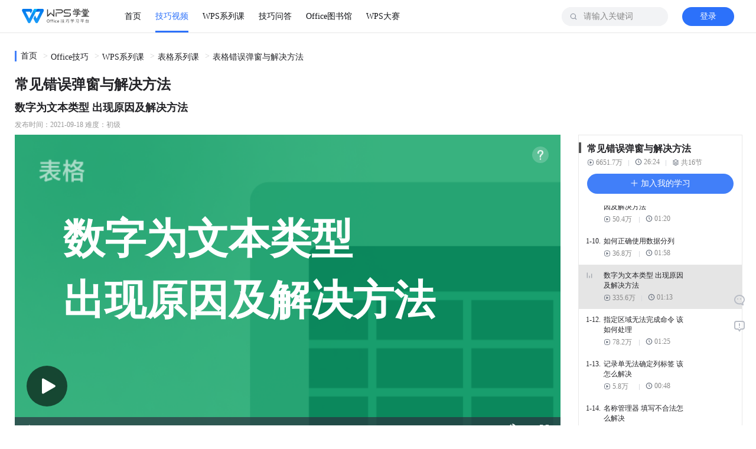

--- FILE ---
content_type: text/html; charset=utf-8
request_url: https://www.wps.cn/learning/course/detail/id/330410.html
body_size: 33915
content:
<!DOCTYPE html><html data-n-head-ssr=""><head>
    <title>数字为文本类型 出现原因及解决方法-WPS学堂</title><meta data-n-head="ssr" charset="utf-8"><meta data-n-head="ssr" name="viewport" content="width=device-width, initial-scale=1"><meta data-n-head="ssr" data-hid="description" name="description" content=""><meta data-n-head="ssr" http-equiv="Content-Security-Policy" content="script-src 'self' *.wpscdn.cn *.wps.cn *.docer.com *.baidu.com *.ksosoft.com 'unsafe-inline'  'unsafe-eval';  worker-src blob: 'self' *.wpscdn.cn *.wps.cn *.docer.com *.baidu.com *.ksosoft.com 'unsafe-inline'  'unsafe-eval'"><meta data-n-head="ssr" itemprop="image" content="//s1.vip.wpscdn.cn/web-libs/image/favicon/learning.png"><meta data-n-head="ssr" name="keywords" content="表格技巧.excel技巧,错误弹窗,异常弹窗,异常提示,计算错误,文本格式,,WPS学堂,WPS,Word,Excel,PPT,文字,表格,演示,Word学习,Excel学习,PPT学习,办公技巧学习,办公软件,办公技能"><meta data-n-head="ssr" name="description" content="我们进行求和时发现结果明显是错误的，该如何修改呢？￭首先框选中需要修正的单元格。接着选至最后一个需要修正的单元格，点击「错误提示」选择「转换为数字」就可以了。但有时我们需要数字以文本形式显示，但又不需要错误提示该如何设置,WPS学堂是WPS（金山办公）官方免费学习视频网站，1000+Office使用教程视频。包含WPS表格(Excel)、WPS文字（Word）、WPS演示(PPT)的操作技巧及新手入门系列课视频。"><link data-n-head="ssr" rel="icon" type="image/png" href="//s1.vip.wpscdn.cn/web-libs/image/favicon/learning.png"><link rel="preload" href="//personal-act.wpscdn.cn/operations-fe/learning-fe/d10541c.js" as="script" crossorigin="anonymous" integrity="sha384-b0onZP9mXoqc5Dv0bdnnuS64aJ4kJStWT0oySRvRdGEmBKChOSGSEpMn62v1Xmn4"><link rel="preload" href="//personal-act.wpscdn.cn/operations-fe/learning-fe/d212145.js" as="script" crossorigin="anonymous" integrity="sha384-4jJQ4BO4nuAUboemytzbamrhFErtiR51zu8yppdJPTMfREBTBL0LPsOj+DCdMHgw"><link rel="preload" href="//personal-act.wpscdn.cn/operations-fe/learning-fe/e45b1f4.js" as="script" crossorigin="anonymous" integrity="sha384-p7wKCZFcLYXREM2KclN7nzfoXmNqy9eTigfmUPH/6F43ljVHgl08k5bmfu5+WzcX"><link rel="preload" href="//personal-act.wpscdn.cn/operations-fe/learning-fe/cdbeb93.js" as="script" crossorigin="anonymous" integrity="sha384-PhUZJOktn/KaRJi2i6GTU31yH0AQFpubEGPWE6Zg2ZOK4EDV5jhEJ+lEUT8irxVW"><link rel="preload" href="//personal-act.wpscdn.cn/operations-fe/learning-fe/61ca12c.js" as="script" crossorigin="anonymous" integrity="sha384-oVFWnuhDvU1A1vzAl8cyvMhoa+a237u4QZFVMpyxzzGrOAUUMkcQssmLCAMVwfCI"><link rel="preload" href="//personal-act.wpscdn.cn/operations-fe/learning-fe/6f5e6aa.js" as="script" crossorigin="anonymous" integrity="sha384-jvqHuQ+DekYud0iBD9cfYW0+s5ZjgL0Bd8VKBsVx1JQApfSUNDDmJ+GR0Fdpo3J3"><style data-vue-ssr-id="4c8cfc3a:0 23f058df:0 09b54c60:0 6a6915ca:0 f219394e:0 a5a74f9e:0 5b133509:0 09722771:0 b8042d10:0 6145606b:0 814372f8:0 7b6b5be9:0 1084f32c:0 6fbef2da:0 90b619da:0 7f2a502d:0 8a5059e4:0 13904c13:0 7cc40e1d:0 2d607dee:0 31ba0a52:0 254e5ea8:0 3a69174a:0 5d05d79a:0 c76672c4:0 cb5971ce:0 533a2651:0 209dcf6c:0 10e680f1:0 4cc892a6:0 d6909aca:0 630163b8:0 3ff33959:0 4ad7077d:0 4bd6d8ff:0">@charset "UTF-8";*{padding:0;margin:0;box-sizing:border-box}::-webkit-scrollbar{width:8px;height:8px;background:transparent}::-webkit-scrollbar-thumb{border-radius:10px;background:#d0d0d0}::-webkit-scrollbar-thumb:hover{background:#b8b8b8}body{font-family:"微软雅黑";font-size:14px;color:#222226;background:#fff;min-width:1230px}li{list-style:none}.h1,.h2,.h3,h1,h2,h3,p{margin:0;padding:0}h1{font-size:22px}h1,h2{font-weight:600}h2{font-size:24px;text-align:left}h3,h4{font-size:14px;font-weight:500}p.desc{color:#999;font-size:12px}a,a:active,a:focus,a:hover{text-decoration:none}a{color:#222226;outline:none}a:hover{color:#55a2fe}button,img,input{outline:none}img{border:none;vertical-align:middle;height:auto}input::-webkit-search-cancel-button{display:none}input::-ms-clear{display:none}input::-webkit-input-placeholder{color:#888}input:-moz-placeholder,input::-moz-placeholder{color:#888}input:-ms-input-placeholder{color:#888}button,input,select,textarea{font-family:inherit;font-size:inherit;line-height:inherit}.lr-page-container{width:1230px;margin-left:auto;margin-right:auto}.ellipsis{display:block;overflow:hidden;white-space:nowrap;text-overflow:ellipsis}.ellipsis-2,.ellipsis-3,.ellipsis-4,.ellipsis-x{overflow:hidden;text-overflow:ellipsis;display:block;display:-webkit-box;-webkit-box-orient:vertical}.ellipsis-2{-webkit-line-clamp:2}.ellipsis-3{-webkit-line-clamp:3}.ellipsis-4{-webkit-line-clamp:4}.flex-1{flex:1}.br-incompatible{position:fixed;top:0;left:0;right:0;bottom:0;background:#fff;z-index:9999;overflow:hidden}.br-incompatible .nosupport-tip{position:absolute;z-index:9;top:30%;width:100%;text-align:center;margin:0 auto;color:#5d5d5d}.br-incompatible .nosupport-tip .tip-title{font-size:42px;line-height:80px;height:80px}.br-incompatible .nosupport-tip .tip-items{line-height:40px;font-size:16px}.br-incompatible .nosupport-tip .browser-icons{width:100%;margin-top:40px}.br-incompatible .nosupport-tip .browser-icons .browser-icon{display:inline-block;text-align:center;width:73px;text-decoration:none;cursor:pointer}.br-incompatible .nosupport-tip .browser-icons .browser-icon div{width:73px;line-height:36px}.br-incompatible .nosupport-tip .browser-icons .browser-icon .chrome,.br-incompatible .nosupport-tip .browser-icons .browser-icon .firefox{height:73px}.br-incompatible .nosupport-tip .browser-icons .browser-icon .chrome img,.br-incompatible .nosupport-tip .browser-icons .browser-icon .firefox img{width:100%;height:100%}.br-incompatible .nosupport-tip .browser-icons .chrome-icon{margin-right:40px}.br-incompatible .nosupport-mask{position:absolute;top:0;left:0;right:0;bottom:0;width:100%;height:100%;z-index:1}
@font-face{font-family:"iconfont";src:url(//personal-act.wpscdn.cn/operations-fe/learning-fe/fonts/iconfont.44b1d71.eot);src:url(//personal-act.wpscdn.cn/operations-fe/learning-fe/fonts/iconfont.44b1d71.eot#iefix) format("embedded-opentype"),url(//personal-act.wpscdn.cn/operations-fe/learning-fe/fonts/iconfont.4ad8790.woff2) format("woff2"),url(//personal-act.wpscdn.cn/operations-fe/learning-fe/fonts/iconfont.dd5bb35.woff) format("woff"),url(//personal-act.wpscdn.cn/operations-fe/learning-fe/fonts/iconfont.c5c1e7a.ttf) format("truetype"),url(//personal-act.wpscdn.cn/operations-fe/learning-fe/img/iconfont.0830b48.svg#iconfont) format("svg")}.iconfont{font-family:"iconfont"!important;font-size:16px;font-style:normal;-webkit-font-smoothing:antialiased;-moz-osx-font-smoothing:grayscale}.iconicon_volume:before{content:"\e673"}.iconicon_replay:before{content:"\e672"}.iconicon_mute:before{content:"\e671"}.iconicon_next:before{content:"\e601"}.iconicon_about_16:before{content:"\e66d"}.iconicon_video_16:before{content:"\e66e"}.iconicon_know_16:before{content:"\e66f"}.iconicon_serve_16:before{content:"\e670"}.iconicon_demand:before{content:"\e667"}.iconicon_delivery:before{content:"\e668"}.iconicon_confirm:before{content:"\e669"}.iconicon_plan:before{content:"\e66a"}.iconicon_service:before{content:"\e66b"}.iconicon_phone:before{content:"\e66c"}.iconic_opinion_success:before{content:"\e666"}.iconic_feedback_success:before{content:"\e665"}.iconic_docer:before{content:"\e664"}.iconic_title_play:before{content:"\e663"}.iconic_next:before{content:"\e662"}.iconic_replay:before{content:"\e661"}.iconic_play_min:before{content:"\e646"}.iconic_jingpinke:before{content:"\e660"}.iconic_warning:before{content:"\e645"}.iconicon_hot_title:before{content:"\e643"}.iconic_loading-white:before{content:"\ec0f"}.iconic_angle_d_on:before{content:"\e600"}.iconic_like_hover_old:before{content:"\e602"}.iconic_download_hover:before{content:"\e603"}.iconic_msg:before{content:"\e604"}.iconic_like_old:before{content:"\e605"}.iconic_pause:before{content:"\e606"}.iconic_edit:before{content:"\e607"}.iconic_like_sel_old:before{content:"\e608"}.iconic_download:before{content:"\e60a"}.iconic_play:before{content:"\e60b"}.iconic_record_article:before{content:"\e60c"}.iconic_qq:before{content:"\e60d"}.iconic_search:before{content:"\e60e"}.iconic_phone_old:before{content:"\e60f"}.iconic_side_feedback:before{content:"\e610"}.iconic_side_return_top:before{content:"\e612"}.iconic_qq_hover:before{content:"\e613"}.iconic_wechat_hover:before{content:"\e614"}.iconic_record_skill:before{content:"\e615"}.iconic_wechat:before{content:"\e616"}.iconrar_:before{content:"\e618"}.iconic_side_wechat:before{content:"\e619"}.iconic_weibo_hover:before{content:"\e61a"}.iconic_weibo:before{content:"\e61b"}.iconic_angle_r_on:before{content:"\e61c"}.iconic_angle_d:before{content:"\e61d"}.iconic_angle_r:before{content:"\e61e"}.iconic_angle_r_pix:before{content:"\e61f"}.iconic_collations:before{content:"\e620"}.iconic_sort_ppt:before{content:"\e624"}.iconic_sort_doc:before{content:"\e625"}.iconic_sort_xls:before{content:"\e626"}.iconic_loading:before{content:"\e627"}.iconic_search_mobile:before{content:"\e628"}.iconic_angle_r_gray:before{content:"\e629"}.iconic_menu:before{content:"\e62a"}.iconic_smile:before{content:"\e62b"}.iconic_success:before{content:"\e62c"}.iconic_cancel_pop:before{content:"\e62d"}.iconic_search_cancel:before{content:"\e62e"}.iconic_subscribe:before{content:"\e62f"}.iconic_notice_header:before{content:"\e630"}.iconic_notice:before{content:"\e631"}.iconic_notice_min:before{content:"\e632"}.iconic_collection_min:before{content:"\e633"}.iconic_msg_min:before{content:"\e634"}.iconic_subscribe_min:before{content:"\e635"}.iconic_log_out_min:before{content:"\e636"}.iconic_read:before{content:"\e637"}.iconic_unsubscribe_min:before{content:"\e638"}.iconic_subscribe_blue_min:before{content:"\e639"}.iconic_learn_continue:before{content:"\e63a"}.iconic_xls:before{content:"\e63b"}.iconic_ppt:before{content:"\e63c"}.iconic_doc:before{content:"\e63d"}.iconic_return_top_mobile:before{content:"\e609"}.iconic_back:before{content:"\e617"}.iconiconic_failed:before{content:"\ec0d"}.iconic_pdf:before{content:"\e63e"}.iconic_wps:before{content:"\e63f"}.iconic_share:before{content:"\e641"}.iconic_relate:before{content:"\e642"}.iconic_comment:before{content:"\e621"}.iconic_class_min:before{content:"\e644"}.iconic_course:before{content:"\e647"}.iconic_like1_old:before{content:"\e649"}.iconic_download1:before{content:"\e64a"}.iconic_pdf_min:before{content:"\e64b"}.iconic_delete:before{content:"\e64c"}.iconic_ppt_min:before{content:"\e64e"}.iconic_time:before{content:"\e650"}.iconic_share1:before{content:"\e651"}.iconic_useful_press:before{content:"\e652"}.iconic_useless_press:before{content:"\e654"}.iconic_wps_min:before{content:"\e655"}.iconic_view:before{content:"\e656"}.iconic_word_min:before{content:"\e657"}.iconic_useless:before{content:"\e658"}.iconic_useful:before{content:"\e659"}.icontoast_hint:before{content:"\e65a"}.icontoast_error:before{content:"\e65b"}.iconic_xls_min:before{content:"\e65c"}.iconicon_teacher_01:before{content:"\e611"}.iconicon_teacher_02:before{content:"\e622"}.iconicon_teacher_03:before{content:"\e623"}.iconic_phone:before{content:"\ec0e"}.iconic_collect_hover:before{content:"\e640"}.iconic_collect_sel:before{content:"\e648"}.iconic_collect:before{content:"\e64d"}.iconic_search_white:before{content:"\e64f"}.iconic_like:before{content:"\e653"}.iconic_like_hover:before{content:"\e65d"}.iconic_like_sel:before{content:"\e65e"}.iconic_vip:before{content:"\e65f"}
.nuxt-progress{position:fixed;top:0;left:0;right:0;height:2px;width:0;opacity:1;transition:width .1s,opacity .4s;background-color:#52a0ff;z-index:999999}.nuxt-progress.nuxt-progress-notransition{transition:none}.nuxt-progress-failed{background-color:red}
.default-layout[data-v-61645c24]{padding-top:56px;box-sizing:border-box;position:relative}.default-layout-content[data-v-61645c24]{display:flex;flex-direction:column;padding-top:30px;padding-bottom:56px}.default-layout-content.no-padding-top[data-v-61645c24]{padding-top:0}.default-layout-content.no-padding-bottom[data-v-61645c24]{padding-bottom:0}.default-layout-loading[data-v-61645c24]{position:fixed;top:0;left:0;width:100vw;height:100vh;display:flex;align-items:center;justify-content:center;flex-direction:column;background:#fff;z-index:999}.default-layout-loading>img[data-v-61645c24]{width:60px;margin-bottom:10px}
.navbar[data-v-339fdb34]{position:fixed;top:0;left:0;width:100%;height:56px;background:#fff;z-index:9999;border-bottom:1px solid rgba(17,19,23,.1);transition:all .05s linear}.navbar-content[data-v-339fdb34]{position:relative;display:flex;align-items:center;height:100%;padding:0 12px}.navbar-logo[data-v-339fdb34]{display:block;width:114px;height:29px;margin-right:48px}.navbar-logo>img[data-v-339fdb34]{width:100%;height:100%}.navbar-banner[data-v-339fdb34]{position:absolute;background:transparent;border-bottom:none}.navbar-banner[data-v-339fdb34]  .nav-menu-list-item a{color:#fff}.navbar-banner[data-v-339fdb34]  .nav-menu-list-item a.active{font-weight:700}.navbar-banner[data-v-339fdb34]  .nav-menu-list-item a.active,.navbar-banner[data-v-339fdb34]  .nav-menu-list-item a:hover{color:#fff}.navbar-banner[data-v-339fdb34]  .nav-menu-list-item a.active:after,.navbar-banner[data-v-339fdb34]  .nav-menu-list-item a:hover:after{background:#fff}.navbar-banner[data-v-339fdb34]  .user-info-no-log{background-color:#fff}.navbar-banner[data-v-339fdb34]  .user-info-no-log>a{color:#2c71fa}.navbar-banner[data-v-339fdb34]  .user-info-no-log:hover{background:#fff}.navbar-banner[data-v-339fdb34]  .user-info-no-log:hover>a{color:#5794ff}.navbar-banner[data-v-339fdb34]  .user-info-no-log:active:not(:disabled){background:#fff}.navbar-banner[data-v-339fdb34]  .user-info-no-log:active:not(:disabled)>a{color:#1c53d4}.navbar-banner[data-v-339fdb34]  .user-info-had-log>a>img{border:2px solid hsla(0,0%,100%,.3)}.navbar .navbar-search[data-v-339fdb34]{position:absolute;right:124px;top:0}.navbar .navbar-search.login[data-v-339fdb34]{right:68px}.navbar .navbar-search.login.focus[data-v-339fdb34]{width:360px}.navbar .navbar-search.focus[data-v-339fdb34]{width:308px}.navbar .navbar-user-info[data-v-339fdb34]{position:absolute;right:12px;top:0}
.nav-menu-list[data-v-2d8263fa]{display:flex;height:100%}.nav-menu-list-item[data-v-2d8263fa],.nav-menu-list-item>a[data-v-2d8263fa]{position:relative;height:100%}.nav-menu-list-item>a[data-v-2d8263fa]{display:flex;align-items:center;justify-content:center;margin:0 12px;font-size:14px;color:#111317}.nav-menu-list-item>a.active[data-v-2d8263fa],.nav-menu-list-item>a[data-v-2d8263fa]:hover{color:#2c71fa}.nav-menu-list-item>a.active[data-v-2d8263fa]:after,.nav-menu-list-item>a[data-v-2d8263fa]:hover:after{content:"";position:absolute;left:0;bottom:0;background:#2c71fa;width:100%;height:3px}.nav-menu-list-item-badge[data-v-2d8263fa]{position:absolute;top:50%;right:10px;transform:translate(100%,-100%);width:22px;height:11px;margin-top:-7px}.nav-menu-dropdown[data-v-2d8263fa]{position:fixed;top:56px;border-radius:0;border-top:1px solid #e8e8e8;right:0;width:100%;padding:0 0 10px;background:#fff;box-shadow:0 6px 12px 0 rgba(0,0,0,.08)}.nav-menu-dropdown-list-wrapper[data-v-2d8263fa]{display:flex}.nav-menu-dropdown-list[data-v-2d8263fa]{width:25%;padding:20px 0;box-sizing:border-box}.nav-menu-dropdown-list-item[data-v-2d8263fa]{display:flex;align-items:center;margin-top:8px;font-size:14px;line-height:17px;color:#333840;cursor:pointer}.nav-menu-dropdown-list-item>img[data-v-2d8263fa]{width:24px;height:24px;margin-right:8px}.nav-menu-dropdown-list-item.list-item-title[data-v-2d8263fa]{margin-top:0;padding-bottom:13px;font-size:14px;line-height:22px;color:#111317;position:relative}.nav-menu-dropdown-list-item.list-item-title[data-v-2d8263fa]:after{content:"";width:232px;position:absolute;left:0;bottom:0;height:1px;background:rgba(17,19,23,.1)}.nav-menu-dropdown-list-item[data-v-2d8263fa]:hover{color:#5794ff}.nav-menu-dropdown-list-item[data-v-2d8263fa]:active:not(:disabled){color:#1c53d4}.nav-menu-dropdown-list-column[data-v-2d8263fa]{padding-top:16px;min-width:232px;display:flex;flex-direction:column}.nav-menu-dropdown-list-column .nav-menu-dropdown-list-item[data-v-2d8263fa]{margin-top:0;margin-bottom:12px}
.nav-search[data-v-285a6c28]{position:relative;width:180px;height:100%;display:flex;align-items:center;transition:all .3s ease}.nav-search-wrapper[data-v-285a6c28]{width:100%;display:flex;align-items:center;height:32px;background:#f2f3f5;border-radius:16px}.nav-search-input[data-v-285a6c28]{flex:1;height:100%;overflow:hidden;padding:0 37px;border-radius:16px;background:#f2f3f5;border:none}.nav-search-input-icon[data-v-285a6c28]{position:absolute;left:13px;top:50%;transform:translateY(-50%);width:14px;height:14px;color:#8c939f;cursor:pointer}.nav-search-input-icon .search-icon[data-v-285a6c28]{color:#8c939f;vertical-align:1px}.nav-search-input-icon .search-icon-active[data-v-285a6c28]{color:#333840}.nav-search-delete-wrapper[data-v-285a6c28]{width:24px;height:24px;display:flex;align-items:center;justify-content:center;border-radius:100%;cursor:pointer;margin-right:12px}.nav-search-delete-wrapper[data-v-285a6c28]:hover{background:rgba(8,48,93,.08)}.nav-search-delete-wrapper[data-v-285a6c28]:active:not(:disabled){background:rgba(8,48,93,.16)}.nav-search-delete[data-v-285a6c28]{width:16px;height:16px;display:inline-block}.nav-search-button[data-v-285a6c28]{background:#2c71fa;border-radius:100px;width:88px;padding:5px 23px;font-size:14px;color:#fff;line-height:22px;display:flex;align-items:center;justify-content:center;border:none;outline:none;cursor:pointer;margin-right:8px}.nav-search-button[data-v-285a6c28]:hover{background:#5794ff}.nav-search-button[data-v-285a6c28]:active{background:#1c53d4}.nav-search .nav-search-associate[data-v-285a6c28],.nav-search .nav-search-history[data-v-285a6c28]{position:absolute;top:48px;right:0;box-shadow:0 12px 24px 0 rgba(17,19,23,.2);border-radius:16px;border:1px solid #d0d3d8}.nav-search .fade-enter[data-v-285a6c28]{opacity:0}.nav-search .fade-enter-active[data-v-285a6c28]{transition:opacity .1s linear}.nav-search .fade-leave-to[data-v-285a6c28]{opacity:0}.nav-search .fade-leave-active[data-v-285a6c28]{transition:opacity .1s linear}
.icon[data-v-dea4eee4]{width:1em;height:1em;vertical-align:-.15em;fill:currentColor;overflow:hidden}
.user-info[data-v-8c55ac42]{height:100%}.user-info[data-v-8c55ac42],.user-info-no-log[data-v-8c55ac42]{display:flex;align-items:center}.user-info-no-log[data-v-8c55ac42]{width:88px;height:32px;background:#2c71fa;border-radius:100px;justify-content:center;cursor:pointer}.user-info-no-log[data-v-8c55ac42]:hover{background:#2786f2}.user-info-no-log[data-v-8c55ac42]:active:not(:disabled){background:#1c53d4}.user-info-no-log>a[data-v-8c55ac42]{display:block;cursor:pointer;font-size:14px;color:#fff;line-height:22px}.user-info-had-log[data-v-8c55ac42]{display:flex;align-items:center;justify-content:center;position:relative;height:100%}.user-info-had-log:hover .user-info-login-menu[data-v-8c55ac42]{display:block;-webkit-animation:fade-data-v-8c55ac42 .2s;animation:fade-data-v-8c55ac42 .2s}.user-info-avatar[data-v-8c55ac42]{display:block;cursor:pointer}.user-info-avatar>img[data-v-8c55ac42]{display:block;width:32px;height:32px;border-radius:18px;border:2px solid rgba(0,0,0,.08)}.user-info-login-menu[data-v-8c55ac42]{display:none;position:absolute;background:#fff;box-shadow:0 2px 8px 0 rgba(0,0,0,.16);border-radius:4px;border:1px solid rgba(17,19,23,.1);top:52px;right:-68px;width:168px;padding:4px}.user-info-login-menu-item[data-v-8c55ac42]{padding:5px 8px;list-style:none;text-align:left;line-height:22px;box-sizing:border-box;cursor:pointer;margin-bottom:2px}.user-info-login-menu-item .icon[data-v-8c55ac42]{font-size:20px;color:#d0d3d8}.user-info-login-menu-item[data-v-8c55ac42]:hover{background:rgba(8,48,93,.04);border-radius:4px}.user-info-login-menu-item>a[data-v-8c55ac42]{color:#222226;display:flex;align-items:center}.user-info-login-menu-item.logout[data-v-8c55ac42]{position:relative;margin-top:8px}.user-info-login-menu-item.logout[data-v-8c55ac42]:before{content:"";height:1px;background:rgba(17,19,23,.05);width:100%;position:absolute;left:0;top:-4px}.user-info-login-menu-profile[data-v-8c55ac42]{margin-top:12px;margin-bottom:16px;display:flex;align-items:center;justify-content:flex-start;cursor:pointer}.user-info-login-menu-profile>img[data-v-8c55ac42]{width:32px;height:32px;border-radius:18px;display:inline-block;margin-right:10px;margin-left:8px}.user-info-login-menu-profile-nickname[data-v-8c55ac42]{font-size:12px;color:#333840;line-height:20px;flex:1;overflow:hidden;text-overflow:ellipsis;white-space:nowrap}.user-info-log-frame[data-v-8c55ac42]{position:fixed;width:100vw;height:100vh;left:0;top:0;z-index:99;background:rgba(0,0,0,.5)}.user-info-log-frame-box[data-v-8c55ac42]{position:absolute;width:373px;height:439px;top:50%;left:50%;margin-top:-230px;margin-left:-188px;color:#7a808a;background:#fff}.user-info-log-frame-box>iframe[data-v-8c55ac42]{width:100%;height:100%;border:none;outline:none}.user-info-log-frame-close[data-v-8c55ac42]{color:#999;position:absolute;top:10px;right:10px;cursor:pointer;font-size:16px}.user-info-log-frame-close[data-v-8c55ac42]:hover{color:#f5222d}.user-info .red-color[data-v-8c55ac42]{color:#ff4500}@-webkit-keyframes fade-data-v-8c55ac42{0%{opacity:0}to{opacity:1}}@keyframes fade-data-v-8c55ac42{0%{opacity:0}to{opacity:1}}
.course-detail-title[data-v-e9742db2]{position:relative;line-height:33px;height:33px}.course-detail-subscribe-btn[data-v-e9742db2]{display:flex;align-items:center;border-radius:11px;background:#e8e8e8;font-size:12px;font-weight:400;height:25px;margin-left:18px;padding:0 12px;cursor:pointer}.course-detail-subscribe-btn .icon[data-v-e9742db2]{font-size:16px}.course-detail-subtitle[data-v-e9742db2]{margin-top:10px;font-size:18px;font-weight:700;line-height:25px}.course-detail-subtitle>a[data-v-e9742db2]{cursor:pointer;margin-left:20px;font-size:14px;font-weight:500;color:#417ff9;line-height:20px}.course-detail-info[data-v-e9742db2]{color:#999;font-size:12px;margin:8px 0}.course-detail-main-wrapper[data-v-e9742db2]{display:flex}.course-detail-main[data-v-e9742db2]{width:924px;position:relative}.course-detail-video[data-v-e9742db2]{position:relative;min-height:493px}.course-detail-video-wrapper[data-v-e9742db2]{position:relative;height:520px}.course-detail-video-player[data-v-e9742db2]{width:100%}.course-detail-video-footer[data-v-e9742db2]{display:flex;justify-content:space-between;background:#f6f6f6;border:1px solid #e8e8e8;padding:0 16px;position:relative}.course-detail-video-footer-section[data-v-e9742db2]{display:flex;align-items:center;height:40px}.course-detail-video-footer-item[data-v-e9742db2]{display:inline-flex;align-items:center}.course-detail-video-footer-item[data-v-e9742db2]:not(:last-of-type){margin-right:30px}.course-detail-video-footer-item.btn[data-v-e9742db2]{cursor:pointer}.course-detail-video-footer-item.btn.fav-btn>svg[data-v-e9742db2]{color:#f7c940}.course-detail-video-footer-item .icon[data-v-e9742db2]{font-size:24px;margin-right:2px}.course-detail-video-end[data-v-e9742db2]{position:absolute;left:0;top:0;height:100%;width:100%;z-index:1}.course-detail-video-pause-popup[data-v-e9742db2]{display:flex;position:absolute;top:50%;left:calc(50% + 8px);transform:translate(-50%,-50%)}.course-detail-banner[data-v-e9742db2],.course-detail-download[data-v-e9742db2]{margin-top:30px}.course-detail-download>a[data-v-e9742db2]{cursor:pointer;color:#417ff9;text-decoration:underline}.course-detail-description[data-v-e9742db2]{margin-top:30px}.course-detail-description-tab[data-v-e9742db2]{margin-bottom:30px}.course-detail-description-content[data-v-e9742db2]{font-size:16px;line-height:1.5}.course-detail-description-content[data-v-e9742db2]  img{max-width:800px!important}.course-detail-sidebar[data-v-e9742db2]{margin-left:30px;width:278px}.course-detail-sidebar-item[data-v-e9742db2]{margin-bottom:20px}
.breadcrumb[data-v-7a315fb5]{background:#fff;padding:0;margin-bottom:20px;text-align:left}.breadcrumb-item[data-v-7a315fb5]{display:inline-flex;align-items:center;cursor:pointer;margin-right:5px}.breadcrumb-item[data-v-7a315fb5]:first-of-type{border-left:3px solid #417ff9;padding-left:7px}.breadcrumb-item[data-v-7a315fb5]:not(:first-of-type):before{content:">";height:20px;vertical-align:middle;padding:0 5px;color:#ccc}
.pc-player[data-v-7f5c7042]{position:relative;height:520px}.pc-player-thumbnail[data-v-7f5c7042]{position:absolute;width:100%;height:100%;left:0;top:0;z-index:1}.pc-player-icon[data-v-7f5c7042]{top:50%;left:50%;transform:translate(-50%,-50%);font-size:69px}.pc-player-icon[data-v-7f5c7042],.pc-player-notplay-helper[data-v-7f5c7042]{position:absolute;cursor:pointer;z-index:6}.pc-player-notplay-helper[data-v-7f5c7042]{top:20px;right:20px}.pc-player-deeplink[data-v-7f5c7042]{position:absolute!important;bottom:65px;right:30px}.pc-player[data-v-7f5c7042]  .vjs-control-bar{opacity:1!important;z-index:4}.pc-player[data-v-7f5c7042]  .vjs-hidden{display:none!important}.pc-player .pc-player-poster-title[data-v-7f5c7042]{position:absolute;left:50%;top:50%;transform:translate(-53%,-65%);z-index:1;line-height:104px;color:#fff;font-weight:700;-webkit-user-select:none;-moz-user-select:none;-ms-user-select:none;user-select:none;width:717px;font-size:70px}.pc-player svg.pc-player-icon[data-v-7f5c7042]{top:auto;left:20px;bottom:60px;transform:none}
.video-player video{height:inherit;width:inherit;outline:none}.video-player .video-js *{color:inherit;-webkit-tap-highlight-color:rgba(255,255,255,0);-webkit-appearance:none;outline:0}.video-player .video-js{font-size:14px}.video-player .vjs-control-bar{display:flex!important}.video-player .vjs-picture-in-picture-control{display:none!important}.video-player .vjs-playback-rate .vjs-playback-rate-value{font-size:1em;line-height:3}.video-player .vjs-playback-rate .vjs-menu-item-text{font-size:1em}.video-player .vjs-menu li{font-size:1em;color:inherit}.video-player .vjs-menu li.vjs-selected{color:#222226}.video-player .video-js .vjs-big-play-button{display:none}.video-player .video-box{position:relative;width:924px}.video-player .video-box .icon{width:69px;height:69px;margin-top:-12px;position:absolute;top:50%;left:50%;transform:translate(-50%,-50%);cursor:pointer;z-index:10}.video-player .video-box .icon.fade-in{opacity:1;transition:opacity 1s}.video-player .video-box .icon.fade-out{opacity:0;transition:opacity 1s}.video-player .video-box .icon-video-play{display:inline-block;opacity:1}.video-player .vjs-time-control{display:block}.video-player .vjs-remaining-time{display:none}.video-player .vjs-time-divider{padding:0;min-width:0}.video-player .vjs-current-time,.video-player .vjs-duration{display:block!important}.video-player .vjs-time-tooltip{background-color:#333}
.deeplink-btn[data-v-5fc27692]{position:relative}.deeplink-btn-wakeup[data-v-5fc27692]{cursor:pointer;width:128px;height:34px;line-height:34px;background:#417ff9;border-radius:17px;text-align:center;color:#fff;font-size:14px;border:none;outline:none}.deeplink-btn-close[data-v-5fc27692]{cursor:pointer;position:absolute;top:-32px;right:-4px;width:24px;height:24px;border-radius:12px;background:rgba(0,0,0,.3);display:flex;align-items:center;justify-content:center;font-size:16px}.deeplink-btn-close .icon[data-v-5fc27692]{color:#fff;z-index:1}.deeplink-btn-close:hover .icon[data-v-5fc27692]{color:#f5222d}
.deeplink-modal[data-v-114690c4]{position:fixed;left:0;top:0;right:0;bottom:0;z-index:109;background:rgba(0,0,0,.4);display:flex;align-items:center;justify-content:center}.deeplink-modal-box[data-v-114690c4]{height:500px;width:600px;background-color:#fff;border:1px solid #e8e8e8;border-radius:10px;overflow:hidden;box-shadow:2px 0 8px 4px rgba(46,61,73,.2)}.deeplink-modal-header[data-v-114690c4]{display:flex;justify-content:space-between;align-items:center;margin:0 16px;padding:16px 0;border-bottom:1px solid #e8e8e8;line-height:28px;height:60px;font-weight:900;font-size:18px}.deeplink-modal-close[data-v-114690c4]{display:block}.deeplink-modal-content[data-v-114690c4]{position:relative}.deeplink-modal-error-tips[data-v-114690c4]{display:flex;position:absolute;top:50px;left:0;color:#666;font-size:18px;width:100%;height:300px;justify-content:center;align-items:center}
.deeplink-modal-content>iframe{width:100%;border:0 solid #fff;height:440px}
.close-btn[data-v-6a85855f]{cursor:pointer;color:#999;font-size:16px}.close-btn[data-v-6a85855f]:hover{color:#f5222d}
@charset "UTF-8";.video-feedback[data-v-19f0829e]{position:absolute;top:calc(80% - 44.8px);right:24px;width:200px;padding:20px 16px 12px;background:rgba(0,0,0,.7);border-radius:4px;font-family:"微软雅黑"}.video-feedback.is-full-screen[data-v-19f0829e]{top:calc(80% - 57.6px);width:288px}.video-feedback.is-full-screen .video-feedback-content[data-v-19f0829e]{font-size:14px}.video-feedback.is-full-screen .video-feedback-control-button[data-v-19f0829e]{width:120px;height:40px;border-radius:20px;font-size:14px}.video-feedback.is-full-screen .video-feedback-control-button+.video-feedback-control-button[data-v-19f0829e]{margin-left:16px}.video-feedback-close[data-v-19f0829e]{position:absolute;top:4px;right:4px;display:flex;align-items:center;justify-content:center;width:16px;height:16px;font-size:8px;color:#a0a09f;cursor:pointer}.video-feedback-close[data-v-19f0829e]:hover{color:#d0d0d0}.video-feedback-close[data-v-19f0829e]:active{color:#999}.video-feedback-close .circular[data-v-19f0829e]{position:absolute;top:50%;left:50%;width:16px;height:16px;transform:translate(-50%,-50%) rotate(-90deg);transform-origin:center center}.video-feedback-close .circular .path[data-v-19f0829e]{stroke-width:3;stroke:rgba(0,0,0,.4);stroke-linecap:round}.video-feedback-close .circular .border[data-v-19f0829e]{stroke-width:3;stroke:rgba(73,143,242,.85);stroke-linecap:round}.video-feedback-content[data-v-19f0829e]{height:22px;line-height:22px;font-size:12px;font-weight:700;color:hsla(0,0%,100%,.95)}.video-feedback-control[data-v-19f0829e],.video-feedback-control-button[data-v-19f0829e]{display:flex;align-items:center;justify-content:center}.video-feedback-control-button[data-v-19f0829e]{width:80px;height:24px;background-color:hsla(0,0%,100%,.3);border-radius:12px;font-size:12px;color:#fff;-webkit-user-select:none;-moz-user-select:none;-ms-user-select:none;user-select:none;cursor:pointer}.video-feedback-control-button[data-v-19f0829e]:hover{background-color:hsla(0,0%,100%,.4)}.video-feedback-control-button[data-v-19f0829e]:active{background-color:hsla(0,0%,100%,.25)}.video-feedback-control-button.is-selected[data-v-19f0829e]{background-color:#417ff9}.video-feedback-control-button .icon[data-v-19f0829e]{font-size:16px;margin-right:4px}.video-feedback-control-button+.video-feedback-control-button[data-v-19f0829e]{margin-left:8px}.fade-enter-active[data-v-19f0829e],.fade-leave-active[data-v-19f0829e]{transition:all 1s}.fade-enter[data-v-19f0829e],.fade-leave-to[data-v-19f0829e]{opacity:0}
@charset "UTF-8";.video-muted[data-v-75737da6]{position:absolute;bottom:44px;right:24px;display:flex;align-items:center;box-sizing:border-box;height:32px;padding:5px 14px;background:rgba(0,0,0,.7);border-radius:4px;font-size:12px;color:#fff;font-family:"微软雅黑"}.video-muted .icon[data-v-75737da6]{font-size:16px;cursor:pointer}.video-muted.is-full-screen[data-v-75737da6]{bottom:46px}.video-muted-notice[data-v-75737da6]{margin:0 32px 0 8px}.video-muted-control[data-v-75737da6]{display:flex}.video-muted-control-button[data-v-75737da6]{-webkit-user-select:none;-moz-user-select:none;-ms-user-select:none;user-select:none;color:hsla(0,0%,100%,.6);cursor:pointer}.video-muted-control-button[data-v-75737da6]:last-child{color:rgba(255,170,0,.85);margin-left:14px}.fade-enter-active[data-v-75737da6],.fade-leave-active[data-v-75737da6]{transition:all 1s}.fade-enter[data-v-75737da6],.fade-leave-to[data-v-75737da6]{opacity:0}
.video-notplay-helper-hint[data-v-1431f4dc]{display:flex;align-items:center;justify-content:center}.video-notplay-helper-text[data-v-1431f4dc]{background:rgba(0,0,0,.4);display:flex;align-items:center;border-radius:14px;width:292px;height:28px;font-size:12px;color:#fff;margin-right:6px}.video-notplay-helper-link[data-v-1431f4dc]{font-size:12px;color:#2c71fa;margin-left:8px}.video-notplay-helper-icon[data-v-1431f4dc]{font-size:28px}
.guide-to-phone[data-v-42c93259]{width:300px;height:230px;background-color:#fff;border-radius:12px;border:1px solid rgba(17,19,23,.2);box-shadow:0 12px 24px 0 rgba(17,19,23,.2);display:flex;flex-direction:column;align-items:center}.guide-to-phone .guide-title[data-v-42c93259]{margin-top:30px;font-size:18px;font-weight:700;color:#111317;line-height:28px}.guide-to-phone .guide-qrcode[data-v-42c93259]{margin-top:20px}.guide-to-phone .guide-img[data-v-42c93259]{position:absolute;width:170px;height:155px;bottom:0;left:-77px}.guide-to-phone .guide-close[data-v-42c93259]{cursor:pointer;color:#999;position:absolute;right:14px;top:14px}.guide-to-phone .guide-close[data-v-42c93259]:hover{color:#f5222d}.guide-to-phone-fullscreen[data-v-42c93259]{width:450px;height:345px;border-radius:18px}.guide-to-phone-fullscreen .guide-title[data-v-42c93259]{margin-top:46px;font-size:26px;line-height:42px}.guide-to-phone-fullscreen .guide-qrcode[data-v-42c93259]{margin-top:29px;width:180px;height:180px}.guide-to-phone-fullscreen .guide-qrcode[data-v-42c93259]  .qrcode-logo{width:30px;height:30px}.guide-to-phone-fullscreen .guide-img[data-v-42c93259]{width:256px;height:234px;left:-128px}.guide-to-phone-fullscreen .guide-close[data-v-42c93259]{right:20px;top:20px;font-size:20px}
.qrcode[data-v-b9f5673e]{position:relative}.qrcode-logo[data-v-b9f5673e]{position:absolute;width:20px;height:20px;top:50%;left:50%;transform:translate(-50%,-50%)}
@charset "UTF-8";.video-end[data-v-77197718]{font-family:"微软雅黑"}.video-end-background[data-v-77197718]{display:block;width:100%;height:100%}.video-end.is-full-screen[data-v-77197718]{position:relative}.video-end.is-full-screen[data-v-77197718]:after{content:"";position:absolute;left:0;top:0;width:100%;height:100%;background:rgba(0,0,0,.7);z-index:1}.video-end.is-full-screen .video-end-auto-play[data-v-77197718]{top:24px;right:24px;font-size:14px}.video-end.is-full-screen .video-end-content[data-v-77197718]{left:50%;top:50%;width:832px;max-height:510px;padding:0;background:none;transform:translate(-50%,-50%);z-index:2}.video-end.is-full-screen .video-end-useful[data-v-77197718]{margin-right:472px}.video-end.is-full-screen .video-end-course-label[data-v-77197718]{margin:60px 0 14px}.video-end.is-full-screen .video-end-course-item[data-v-77197718]{width:256px;max-height:144px;margin-right:32px}.video-end.is-full-screen .video-end-course-item[data-v-77197718]:nth-of-type(3n){margin-right:0}.video-end.is-full-screen .video-end-course-item-title[data-v-77197718]{width:160px;line-height:32px;font-size:24px}.video-end.is-full-screen .video-end-course-item-bottom[data-v-77197718]{height:24px}.video-end-content[data-v-77197718]{position:absolute;left:0;top:0;width:100%;height:100%;padding:60px 145px 0;background:rgba(0,0,0,.7)}.video-end-auto-play[data-v-77197718]{position:absolute;top:16px;right:16px;line-height:17px;font-size:12px;font-weight:400;color:#fff;z-index:2}.video-end-useful[data-v-77197718]{display:flex;flex-direction:column;line-height:20px;color:#fff;margin-right:152px}.video-end-useful-title[data-v-77197718]{line-height:22px;margin-bottom:14px;font-size:14px;font-weight:600;color:hsla(0,0%,100%,.95)}.video-end-useful-box[data-v-77197718]{display:flex}.video-end-useful-button[data-v-77197718]{display:flex;align-items:center;justify-content:center;width:120px;height:40px;background-color:hsla(0,0%,100%,.2);border-radius:20px;color:#fff;-webkit-user-select:none;-moz-user-select:none;-ms-user-select:none;user-select:none;cursor:pointer}.video-end-useful-button[data-v-77197718]:hover{background-color:hsla(0,0%,100%,.4)}.video-end-useful-button[data-v-77197718]:active{background-color:hsla(0,0%,100%,.3)}.video-end-useful-button.is-selected[data-v-77197718]{background-color:#417ff9}.video-end-useful-button .icon[data-v-77197718]{font-size:25px;margin-right:4px;margin-bottom:2px}.video-end-useful-button span[data-v-77197718]{line-height:22px}.video-end-useful-button+.video-end-useful-button[data-v-77197718]{margin-left:16px}.video-end-control[data-v-77197718]{display:flex}.video-end-control-btn[data-v-77197718]{box-sizing:border-box;display:inline-flex;flex-direction:column;align-items:center;padding-top:32px;font-size:12px;color:#fff;cursor:pointer}.video-end-control-btn .icon[data-v-77197718]{font-size:24px;margin-right:4px;margin-bottom:2px}.video-end-control-btn.active .icon[data-v-77197718]{color:#417ff9}.video-end-control-btn>span[data-v-77197718]{line-height:22px}.video-end-control-btn+.video-end-control-btn[data-v-77197718]{margin-left:40px}.video-end-course-label[data-v-77197718]{line-height:24px;margin:24px 0 14px;font-size:14px;font-weight:600;color:hsla(0,0%,100%,.95)}.video-end-course-list[data-v-77197718]{display:flex;flex-wrap:wrap}.video-end-course-item[data-v-77197718]{display:block;position:relative;width:160px;max-height:90px;margin-right:15px;margin-bottom:15px;cursor:pointer;overflow:hidden}.video-end-course-item[data-v-77197718]:nth-of-type(3n){margin-right:0}.video-end-course-item-play[data-v-77197718]{position:absolute;left:50%;top:50%;transform:translate(-50%,-50%);display:none;width:104px;height:30px;background:rgba(0,0,0,.7);border-radius:18px;color:#fff}.video-end-course-item-play .icon[data-v-77197718]{font-size:16px;margin-right:4px}.video-end-course-item-title[data-v-77197718]{position:absolute;left:50%;top:50%;transform:translate(-50%,-50%);width:100px;font-size:14px;font-weight:600;color:#fff;line-height:20px;text-align:center}.video-end-course-item-cover[data-v-77197718]{display:block;width:100%}.video-end-course-item-bottom[data-v-77197718]{position:absolute;bottom:0;left:0;width:100%;height:20px;display:flex;align-items:center;justify-content:center;background:rgba(0,0,0,.4);color:#fff;font-size:12px}.video-end-course-item-bottom .icon[data-v-77197718]{font-size:14px;margin-right:4px}.video-end-course-item:hover .video-end-course-item-play[data-v-77197718]{display:flex;align-items:center;justify-content:center}
.phone-watch[data-v-72fe3406]{position:relative}.phone-watch-btn[data-v-72fe3406]{display:flex;align-items:center;vertical-align:middle}.phone-watch-btn .icon[data-v-72fe3406]{font-size:24px;margin-right:2px}.phone-watch-popup-wrap[data-v-72fe3406]{position:absolute;z-index:100;left:-18px;top:30px;padding-top:10px}
.practice-doc[data-v-12de8b00]{position:relative}.practice-doc-btn[data-v-12de8b00]{display:flex;align-items:center;vertical-align:middle;cursor:pointer}.practice-doc-btn .icon[data-v-12de8b00]{font-size:24px;margin-right:2px}.practice-doc-btn[data-v-12de8b00]:hover{color:#222226}.practice-doc:hover .practice-doc-exercise[data-v-12de8b00]{display:flex}.practice-doc-exercise[data-v-12de8b00]{z-index:1;display:none;justify-content:space-between;align-items:center;padding:0 15px;line-height:48px;height:48px;position:absolute;bottom:-48px;left:-10px;width:263px;text-align:center;background:#fff;box-shadow:0 2px 12px 0 rgba(0,0,0,.16);border-radius:4px}.practice-doc-exercise span[data-v-12de8b00]{color:#999}.practice-doc-exercise span[data-v-12de8b00]:first-child{display:inline-block;max-width:150px;overflow:hidden;text-overflow:ellipsis;white-space:nowrap;color:#417ff9;text-decoration:underline}
.comment-btn[data-v-4707d2c2]{display:flex;align-items:center;vertical-align:middle}.comment-btn .icon[data-v-4707d2c2]{font-size:24px;margin-right:2px}.comment-modal[data-v-4707d2c2]{position:fixed;left:0;top:0;right:0;bottom:0;z-index:10;background:rgba(0,0,0,.4);display:flex;align-items:center;justify-content:center;cursor:default}.comment-modal-box[data-v-4707d2c2]{background:#fff;width:600px;min-height:428px;padding-bottom:16px;border-radius:4px}.comment-modal-title[data-v-4707d2c2]{margin:0 16px;padding:16px 0;font-size:18px;font-weight:900;line-height:28px;display:flex;align-items:center;justify-content:space-between;border-bottom:1px solid #e6e6e6}.comment-modal-close[data-v-4707d2c2]{cursor:pointer;color:#999;font-size:16px;margin-right:6px}.comment-modal-close[data-v-4707d2c2]:hover{color:#f5222d}.comment-modal-content[data-v-4707d2c2]{padding:30px 40px 0}.comment-modal-item[data-v-4707d2c2]{margin-bottom:40px}.comment-modal-item[data-v-4707d2c2]:last-of-type{margin-bottom:31px}.comment-modal-item-label[data-v-4707d2c2]{margin-bottom:12px}.comment-modal-item-label.required[data-v-4707d2c2]:before{content:"*";color:#eb5451}.comment-modal-item-error[data-v-4707d2c2]{color:#eb5451}.comment-modal-item-help-btn[data-v-4707d2c2]{display:inline-flex;justify-content:center;align-items:center;height:24px;cursor:pointer}.comment-modal-item-help-btn>.icon[data-v-4707d2c2]{font-size:24px;color:#888}.comment-modal-item-help-btn.active[data-v-4707d2c2],.comment-modal-item-help-btn.active>.icon[data-v-4707d2c2]{color:#417ff9}.comment-modal-item-help-btn[data-v-4707d2c2]:not(:last-of-type){margin-right:60px}.comment-modal-item-textarea[data-v-4707d2c2]{width:520px;height:100px;border-radius:2px;border:1px solid #e8e8e8;outline:0;resize:none;padding:10px}.comment-modal-bottom[data-v-4707d2c2]{text-align:center}.comment-modal-submit[data-v-4707d2c2]{display:inline-block;width:149px;height:34px;color:#fff;font-size:14px;line-height:34px;background:#417ff9;border-radius:17px;border-width:0;outline:0;cursor:pointer}.comment-modal-tips[data-v-4707d2c2]{font-size:12px;font-weight:400;line-height:17px;text-align:center;margin-top:10px}.comment-modal-status[data-v-4707d2c2]{display:flex;flex-direction:column;align-items:center;padding-top:100px;font-size:12px}.comment-modal-status>.icon[data-v-4707d2c2]{font-size:56px;margin-bottom:28px}
.share-btn[data-v-2c9e4864]{display:flex;align-items:center;vertical-align:middle}.share-btn .icon[data-v-2c9e4864]{font-size:24px;margin-right:2px}.share-modal[data-v-2c9e4864]{cursor:default}
.wechat-share[data-v-b0d42722]{position:fixed;left:0;top:0;right:0;bottom:0;z-index:10;background:rgba(0,0,0,.4);display:flex;align-items:center;justify-content:center}.wechat-share-box[data-v-b0d42722]{position:relative;display:flex;justify-content:space-between;width:644px;height:250px;padding:40px 72px;background:#fff;border-radius:4px;box-sizing:border-box}.wechat-share-close[data-v-b0d42722]{position:absolute;right:16px;top:16px;font-size:18px;cursor:pointer;opacity:.2}.wechat-share-close[data-v-b0d42722]:hover{opacity:.5}.wechat-share-txt[data-v-b0d42722]{font-size:12px;line-height:18px;color:#999}.wechat-share-pc[data-v-b0d42722]{width:330px;margin-top:40px}.wechat-share-input[data-v-b0d42722]{display:flex;align-items:center;margin-top:10px}.wechat-share-input>input[data-v-b0d42722]{flex:1;height:38px;padding:8px 12px;border-radius:25px 0 0 25px;color:#88b0ff;font-size:12px;border:1px solid #417ff9;border-right:none;display:block;box-shadow:inset 0 1px 1px rgba(0,0,0,.075);transition:border-color .15s ease-in-out,box-shadow .15s ease-in-out}.wechat-share-input>input[data-v-b0d42722]:focus{outline:0;box-shadow:inset 0 1px 1px rgba(0,0,0,.075),0 0 8px rgba(102,175,233,.6)}.wechat-share-input>button[data-v-b0d42722]{height:38px;background:#417ff9;color:#fff;border:1px solid #417ff9;border-radius:0 19px 19px 0;cursor:pointer;padding:8px 12px}.wechat-share-mobile[data-v-b0d42722]{display:flex;align-items:center;flex-direction:column}.wechat-share-qrcode[data-v-b0d42722]{display:flex;align-items:center;justify-content:center;width:140px;height:140px;margin-bottom:8px}
.tab[data-v-db225598]{display:flex;border-bottom:1px solid #e8e8e8}.tab[data-v-db225598],.tab-item[data-v-db225598]{height:42px;box-sizing:border-box}.tab-item[data-v-db225598]{position:relative;list-style:none;line-height:42px;text-align:center;border:1px solid #e8e8e8;color:#252529;background:#f6f6f6;cursor:pointer}.tab-item[data-v-db225598]:not(:last-of-type){border-right:none}.tab-item>a[data-v-db225598]{display:block;width:100%;height:100%}.tab-item.active[data-v-db225598],.tab-item[data-v-db225598]:hover{border-bottom:1px solid #fff}.tab-item.active>a[data-v-db225598],.tab-item:hover>a[data-v-db225598]{background:#fff;color:#417ff9}.tab-item.active[data-v-db225598]:after,.tab-item[data-v-db225598]:hover:after{content:"";position:absolute;bottom:0;display:block;width:48px;height:3px;left:50%;margin-left:-24px;background:#417ff9}
.series-box[data-v-6f5ee7ee]{width:278px;background:#fff;border:1px solid #e8e8e8}.series-box-content-title[data-v-6f5ee7ee]{margin-top:12px;padding:0 14px;font-size:16px;font-weight:600;color:#222226;line-height:22px;position:relative}.series-box-content-title-bar[data-v-6f5ee7ee]{left:0;width:4px;height:18px;background:#545454;position:absolute}.series-box-content-info[data-v-6f5ee7ee]{margin-top:4px;padding:0 14px;display:flex;color:#888;font-size:12px}.series-box-content-info-line[data-v-6f5ee7ee]{align-self:center;width:1px;height:10px;border-left:1px solid #d7d9de;margin:0 10px}.series-box-content-handler[data-v-6f5ee7ee]{margin-top:10px;padding:0 14px}.series-box-list[data-v-6f5ee7ee]{margin-top:20px;position:relative;height:380px;overflow-y:auto}.series-box-list-title[data-v-6f5ee7ee]{height:34px;line-height:34px;background:#f6f6f6;padding:0 16px;font-size:12px;font-weight:600;color:#222226}.series-box-list-item[data-v-6f5ee7ee]{display:block;padding:10px 12px;cursor:pointer}.series-box-list-item.active[data-v-6f5ee7ee],.series-box-list-item[data-v-6f5ee7ee]:hover{background:rgba(0,0,0,.1)}.series-box-list-item-title-box[data-v-6f5ee7ee]{display:flex;margin-bottom:4px;color:#222226;font-size:12px;line-height:17px;position:relative}.series-box-list-item-title-box-title[data-v-6f5ee7ee]{max-width:146px}.series-box-list-item-title-box-index[data-v-6f5ee7ee]{width:30px}.series-box-list-item-title-box-progress[data-v-6f5ee7ee]{position:absolute;color:#6d7582;right:0}.series-box-list-item-info[data-v-6f5ee7ee]{display:flex;font-size:12px;color:#888;margin-left:30px}.series-box-list-item-info-time[data-v-6f5ee7ee]{min-width:50px}
.cancel-learning-drop-box-mask[data-v-a8a02db8]{position:fixed;top:56px;left:0;width:100%;height:100%;z-index:99}.cancel-learning-main-btn .normal[data-v-a8a02db8]{background:#417ff9;color:#fff}.cancel-learning-main-btn .grey[data-v-a8a02db8]{background:#f2f3f5;color:#b9bdc6}.cancel-learning-btn[data-v-a8a02db8]{width:100%;height:34px;border-radius:18px;border:none;outline:none;font-size:14px;line-height:20px;cursor:pointer}.cancel-learning-drop-box[data-v-a8a02db8]{margin-top:4px;z-index:100;width:250px;padding:4px;border-radius:8px;border:1px solid rgba(17,19,23,.1);background-color:#fff;box-shadow:0 12px 24px 0 rgba(17,19,23,.2);position:absolute;z-index:999}.cancel-learning-drop-box-item[data-v-a8a02db8]{width:100%;line-height:20px;color:#333840;font-size:12px;height:28px;padding-left:8px;padding-top:5px;padding-bottom:3px;cursor:pointer}.cancel-learning-drop-box-item[data-v-a8a02db8]:hover{background:rgba(8,48,93,.04)}.cancel-learning-drop-box-item .hint[data-v-a8a02db8]{color:#e65449}
.course-box[data-v-54e8adb6]{width:278px;background:#fff;border:1px solid #e8e8e8}.course-box-title[data-v-54e8adb6]{display:flex;align-items:center;justify-content:space-between;height:18px;line-height:22px;padding-left:16px;padding-right:10px;font-size:16px;font-weight:600;color:#222226;border-left:4px solid #545454;margin:14px 0}.course-box-title>span[data-v-54e8adb6]{font-weight:400;font-size:12px;line-height:17px}.course-box-list-item[data-v-54e8adb6]{display:block;padding:10px;cursor:pointer}.course-box-list-item[data-v-54e8adb6]:hover{background:rgba(0,0,0,.1)}.course-box-list-item-title[data-v-54e8adb6]{position:relative;height:17px;font-size:12px;line-height:17px;margin-bottom:4px;color:#222226;padding-right:28px;display:inline-block;vertical-align:middle;max-width:100%}.course-box-list-item-title-icon[data-v-54e8adb6]{font-size:14px;width:18px;height:14px;margin-right:6px;color:#777}.course-box-list-item-title-hot-tag[data-v-54e8adb6]{position:absolute;right:0;display:inline-block;font-size:12px;transform:scale(.83);color:#fff;padding:2px;line-height:1;background:#eb5451;border-radius:2px}.course-box-list-item-info[data-v-54e8adb6]{display:flex;align-items:center;font-size:12px;color:#888;line-height:17px;margin-left:24px}.course-box-list-item-time[data-v-54e8adb6]{position:relative;padding-right:10px;margin-right:10px}.course-box-list-item-time[data-v-54e8adb6]:after{position:absolute;height:10px;content:"";border-right:1px solid #d8d8d8;right:0;top:50%;transform:translateY(-50%)}
[data-v-3a35c32c]::-webkit-scrollbar{width:4px}[data-v-3a35c32c]::-webkit-scrollbar-thumb{background:#aaa;border-radius:3px}.feedback-help[data-v-3a35c32c]{width:292px;background-color:#fff;position:fixed;-webkit-user-select:none;-moz-user-select:none;-ms-user-select:none;user-select:none;bottom:20px;right:20px;box-shadow:0 2px 12px 0 rgba(98,107,132,.2);z-index:8}.help-head[data-v-3a35c32c]{height:30px}.help-content[data-v-3a35c32c]{padding:0 16px 20px}.help-success[data-v-3a35c32c]{padding:20px 0 30px;text-align:center}.help-success-icon[data-v-3a35c32c]{width:56px;height:56px}.help-success>p[data-v-3a35c32c]{margin-top:20px;font-size:12px;font-weight:400;color:#222226;line-height:18px}.help-close[data-v-3a35c32c]{position:absolute;right:13px;top:7px;width:16px;height:16px;cursor:pointer;color:#888}.content-ishelp-text[data-v-3a35c32c]{font-size:12px;font-weight:500;color:#222226;line-height:17px}.content-ishelp-button[data-v-3a35c32c]{margin-top:10px;font-size:12px;font-weight:400;color:#888;height:40px;display:flex}.content-ishelp-button>span[data-v-3a35c32c]{width:120px;height:36px;display:inline-block;background-color:#f6f6f6;padding:6px 28px;border-radius:20px;cursor:pointer;position:relative}.content-ishelp-button>span[data-v-3a35c32c]:hover{background-color:rgba(65,127,249,.2);color:#417ff9}.content-ishelp-button>span:hover>span[data-v-3a35c32c]{color:#417ff9}.content-ishelp-button>span>span[data-v-3a35c32c]{line-height:36px;position:absolute;top:0;margin-left:2px}.content-ishelp-button>span[data-v-3a35c32c]:first-child{margin-right:20px}.content-ishelp-button-selected[data-v-3a35c32c]{background-color:rgba(65,127,249,.2)!important;color:#417ff9}.content-ishelp-button-selected>span[data-v-3a35c32c]{color:#417ff9}.content-ishelp-button-unselected[data-v-3a35c32c]{background-color:#fff!important;border:1px solid #888;color:#888}.content-ishelp-button-unselected>span[data-v-3a35c32c]{color:#888}.content-ishelp-button-unselected[data-v-3a35c32c]:hover{background-color:rgba(65,127,249,.2)!important;border:1px solid #fff;color:#417ff9}.content-ishelp-button-unselected:hover>span[data-v-3a35c32c]{color:#417ff9}.content-ishelp-icon-useful[data-v-3a35c32c],.content-ishelp-icon-useless[data-v-3a35c32c]{width:24px;height:24px}.content-unhelp[data-v-3a35c32c]{margin-top:20px}.content-unhelp-text[data-v-3a35c32c]{color:#222226;width:95px;height:17px;font-size:12px;font-weight:500;line-height:17px}.content-unhelp-text>span[data-v-3a35c32c]{color:red}.content-unhelp-checkbox[data-v-3a35c32c]{margin-top:6px}.content-unhelp-checkbox>label[data-v-3a35c32c]{display:block;cursor:pointer;line-height:30px}.content-unhelp-checkbox>label>span[data-v-3a35c32c]{font-size:12px}.content-unhelp-tips[data-v-3a35c32c]{width:60px;height:17px;font-size:12px;font-weight:400;color:#eb5451;line-height:17px}.content-submit[data-v-3a35c32c]{margin-top:20px}.content-submit-tips[data-v-3a35c32c]{width:168px;height:17px;font-size:12px;font-weight:500;color:#222226;line-height:17px}.content-submit-text[data-v-3a35c32c]{width:260px;height:80px;margin-top:6px}.content-submit-text>textarea[data-v-3a35c32c]{width:100%;height:100%;background:#fff;border-radius:2px;border:1px solid #e8e8e8;padding:6px 10px;outline:none;resize:none;overflow:auto}.content-submit-text>textarea[data-v-3a35c32c]::-moz-placeholder{font-size:12px;font-weight:400;color:#999;line-height:22px}.content-submit-text>textarea[data-v-3a35c32c]:-ms-input-placeholder{font-size:12px;font-weight:400;color:#999;line-height:22px}.content-submit-text>textarea[data-v-3a35c32c]::placeholder{font-size:12px;font-weight:400;color:#999;line-height:22px}.content-submit-button[data-v-3a35c32c]{margin-top:20px;margin-right:5px;display:flex;justify-content:flex-end}.content-submit-button>span[data-v-3a35c32c]{margin-left:16px;display:inline-block;width:80px;height:32px;border-radius:4px;text-align:center;font-size:12px;font-weight:400;line-height:32px;box-sizing:border-box;cursor:pointer}.content-submit-button-nosuggest[data-v-3a35c32c]{border:1px solid #417ff9;color:#417ff9}.content-submit-button-nosuggest[data-v-3a35c32c]:hover{opacity:.85}.content-submit-button-suggest[data-v-3a35c32c]{background:#417ff9;border:1px solid #417ff9;color:#fff;padding:0}.content-submit-button-suggest[data-v-3a35c32c]:hover{opacity:.85}.content-submit-button-suggest-press[data-v-3a35c32c]{background:#376cd3;border:1px solid #376cd3;color:#fff;padding:0}.content-submit-button-loading[data-v-3a35c32c]{width:15px;height:15px;position:relative;top:5%;-webkit-animation:load-data-v-3a35c32c 1.1s linear infinite;animation:load-data-v-3a35c32c 1.1s linear infinite;margin-right:8px}.checkbox-input[data-v-3a35c32c]{white-space:nowrap;cursor:pointer;outline:none;line-height:1;vertical-align:middle}.checkbox-inner[data-v-3a35c32c],.checkbox-input[data-v-3a35c32c]{display:inline-block;position:relative}.checkbox-inner[data-v-3a35c32c]{border:1px solid #979797;border-radius:2px;box-sizing:border-box;margin-right:8px;width:16px;height:16px;background-color:#fff;z-index:1}.checkbox-inner-icon[data-v-3a35c32c]{display:none}.checkbox-original[data-v-3a35c32c]{opacity:0;outline:none;position:absolute;margin:0;width:0;height:0;z-index:-1}.checkbox-original:checked+span[data-v-3a35c32c]{border:none}.checkbox-original:checked+span>.checkbox-inner-icon[data-v-3a35c32c]{display:inline-block;width:16px;height:16px}.fade-enter-active[data-v-3a35c32c],.fade-leave-active[data-v-3a35c32c]{transition:all 1s}.fade-enter[data-v-3a35c32c],.fade-leave-to[data-v-3a35c32c]{opacity:0}@-webkit-keyframes load-data-v-3a35c32c{0%{transform:rotate(0deg)}to{transform:rotate(1turn)}}@keyframes load-data-v-3a35c32c{0%{transform:rotate(0deg)}to{transform:rotate(1turn)}}
.footer[data-v-56694005]{background:#333840}.footer-container[data-v-56694005]{position:relative;display:flex}.footer-links[data-v-56694005]{padding:40px 0;display:flex;flex:1}.footer-links dl[data-v-56694005]{margin-right:110px}.footer-links dl[data-v-56694005]:nth-last-child(2){margin-right:0}.footer-links dt[data-v-56694005]{margin-bottom:24px;font-size:16px;font-weight:400;font-weight:700;color:#fff;line-height:24px}.footer-links dd[data-v-56694005]{margin-bottom:10px}.footer-links dd>a[data-v-56694005]{font-size:12px;line-height:16px;color:rgba(245,249,255,.4)}.footer-links dd>a[data-v-56694005]:hover{color:rgba(245,249,255,.8)}.footer-scan-code[data-v-56694005]{flex:1;display:flex;align-items:center;justify-content:center;flex-direction:column;align-items:flex-end;margin-right:12px}.footer-scan-code-qrcode[data-v-56694005]{width:140px;height:140px;background:#6d7582;border-radius:8px}.footer-scan-code>p[data-v-56694005]{margin-top:10px;font-size:12px;color:rgba(245,249,255,.4);text-align:center}.footer-scan-code-logo[data-v-56694005]{width:114px;height:29px;margin-bottom:27px}.footer-copy-right[data-v-56694005]{text-align:center;background:#292d34;padding:26px 0}.footer-copy-right-inner[data-v-56694005]{display:flex;align-items:center;justify-content:space-between}.footer-copy-right-inner>p[data-v-56694005]{font-size:12px;line-height:20px;color:rgba(245,249,255,.4)}.footer .official-account-wrapper[data-v-56694005],.footer .production-download-wrapper[data-v-56694005]{display:flex;flex-flow:row wrap;justify-content:space-between}.footer .official-account-wrapper .official-account[data-v-56694005],.footer .official-account-wrapper .production-download[data-v-56694005],.footer .production-download-wrapper .official-account[data-v-56694005],.footer .production-download-wrapper .production-download[data-v-56694005]{margin-bottom:34px;cursor:pointer;display:flex;flex-direction:column;align-items:center}.footer .official-account-wrapper .official-account>a[data-v-56694005],.footer .official-account-wrapper .production-download>a[data-v-56694005],.footer .production-download-wrapper .official-account>a[data-v-56694005],.footer .production-download-wrapper .production-download>a[data-v-56694005]{display:flex;flex-direction:column;align-items:center}.footer .official-account-wrapper .official-account:hover .official-image[data-v-56694005],.footer .official-account-wrapper .official-account:hover .production-image[data-v-56694005],.footer .official-account-wrapper .production-download:hover .official-image[data-v-56694005],.footer .official-account-wrapper .production-download:hover .production-image[data-v-56694005],.footer .production-download-wrapper .official-account:hover .official-image[data-v-56694005],.footer .production-download-wrapper .official-account:hover .production-image[data-v-56694005],.footer .production-download-wrapper .production-download:hover .official-image[data-v-56694005],.footer .production-download-wrapper .production-download:hover .production-image[data-v-56694005]{background:rgba(224,235,255,.08)}.footer .official-account-wrapper .official-account:hover .official-image img[data-v-56694005],.footer .official-account-wrapper .official-account:hover .production-image img[data-v-56694005],.footer .official-account-wrapper .production-download:hover .official-image img[data-v-56694005],.footer .official-account-wrapper .production-download:hover .production-image img[data-v-56694005],.footer .production-download-wrapper .official-account:hover .official-image img[data-v-56694005],.footer .production-download-wrapper .official-account:hover .production-image img[data-v-56694005],.footer .production-download-wrapper .production-download:hover .official-image img[data-v-56694005],.footer .production-download-wrapper .production-download:hover .production-image img[data-v-56694005]{opacity:1}.footer .official-account-wrapper .production-download[data-v-56694005],.footer .production-download-wrapper .production-download[data-v-56694005]{width:90px;height:90px;text-align:center;margin-bottom:2px}.footer .official-account-wrapper .production-download>a .production-name[data-v-56694005],.footer .production-download-wrapper .production-download>a .production-name[data-v-56694005]{width:90px;word-break:break-all}.footer .official-account-wrapper .official-image[data-v-56694005],.footer .official-account-wrapper .production-image[data-v-56694005],.footer .production-download-wrapper .official-image[data-v-56694005],.footer .production-download-wrapper .production-image[data-v-56694005]{width:40px;height:40px;border-radius:8px;display:flex;align-items:center;justify-content:center;margin-bottom:6px}.footer .official-account-wrapper .official-image>img[data-v-56694005],.footer .official-account-wrapper .production-image>img[data-v-56694005],.footer .production-download-wrapper .official-image>img[data-v-56694005],.footer .production-download-wrapper .production-image>img[data-v-56694005]{width:24px;height:24px;opacity:.4}.footer .official-account-wrapper .official-image>img[data-v-56694005],.footer .production-download-wrapper .official-image>img[data-v-56694005]{width:40px;height:40px}.footer .production-download-wrapper[data-v-56694005]{max-width:340px}.footer .production-download-dl[data-v-56694005]{max-width:340px;margin-right:110px}.footer .production-download-dl .download-item[data-v-56694005]{margin-right:0;margin-bottom:0}
.sidebar[data-v-09f9b38a]{position:fixed;bottom:20%;right:8px;z-index:7;text-align:center;font-size:12px}.sidebar-box[data-v-09f9b38a]{box-sizing:border-box}.sidebar-box hr[data-v-09f9b38a]{width:21px;margin:15px 0 5px;padding:0;display:inline-block;border:0;border-top:1px solid #e6e6e6}.sidebar-back-top[data-v-09f9b38a],.sidebar-item[data-v-09f9b38a]{position:relative;display:flex;align-items:center;justify-content:center;flex-direction:column;cursor:pointer;color:#222226;margin-bottom:4px}.sidebar-back-top .icon[data-v-09f9b38a],.sidebar-item .icon[data-v-09f9b38a]{font-size:40px}.sidebar-back-top[data-v-09f9b38a]:hover,.sidebar-item[data-v-09f9b38a]:hover{background:rgba(8,48,93,.04);border-radius:4px}.sidebar-back-top[data-v-09f9b38a]:active,.sidebar-item[data-v-09f9b38a]:active{background:rgba(8,48,93,.08)}.sidebar-back-top-tips[data-v-09f9b38a],.sidebar-item-tips[data-v-09f9b38a]{width:60px;padding:2px 6px;background:rgba(17,19,23,.6);border-radius:4px;font-size:12px;color:#fff;line-height:20px;display:flex;align-items:center;justify-content:center;position:absolute;right:44px;top:50%;transform:translateY(-50%);pointer-events:none;cursor:none}.sidebar-back-top-icon[data-v-09f9b38a],.sidebar-item-icon[data-v-09f9b38a]{width:40px;height:40px;color:#b9bdc6}.sidebar-back-top-icon svg[data-v-09f9b38a],.sidebar-item-icon svg[data-v-09f9b38a]{width:40px;height:40px}.sidebar-back-top-icon[data-v-09f9b38a]:hover,.sidebar-item-icon[data-v-09f9b38a]:hover{color:#6d7582}.sidebar-back-top-icon[data-v-09f9b38a]:active,.sidebar-item-icon[data-v-09f9b38a]:active{color:#333840}.sidebar-qrcode[data-v-09f9b38a]{padding:22px 24px 18px;position:absolute;top:-91px;right:56px;z-index:7;box-shadow:0 2px 12px 0 rgba(98,107,132,.4)}.sidebar-qrcode[data-v-09f9b38a],.sidebar-qrcode-box[data-v-09f9b38a]{border-radius:8px;background-color:#fff}.sidebar-qrcode-box[data-v-09f9b38a]{display:flex;align-items:center;justify-content:center;flex-direction:column;top:30%;box-sizing:border-box}.sidebar-qrcode-close[data-v-09f9b38a]{font-size:14px;position:absolute;top:20px;right:20px;cursor:pointer;opacity:.2}.sidebar-qrcode-close[data-v-09f9b38a]:hover{opacity:.5}.sidebar-qrcode-pic[data-v-09f9b38a]{width:140px;height:140px}.sidebar-qrcode-tips[data-v-09f9b38a]{margin-top:10px;text-align:center;font-size:12px;color:#6d7582}@media screen and (max-width:986px){.sidebar[data-v-09f9b38a]{display:none}}.fade-enter[data-v-09f9b38a]{opacity:0}.fade-enter-active[data-v-09f9b38a]{transition:opacity .2s linear}.fade-leave-to[data-v-09f9b38a]{opacity:0}.fade-leave-active[data-v-09f9b38a]{transition:opacity .2s linear}</style>

    <script>var _hmt=_hmt||[];!function(){var e=document.createElement("script");e.src="https://hm.baidu.com/hm.js?b361992d8a13761a0b8e23c2ef45c183";var t=document.getElementsByTagName("script")[0];t.parentNode.insertBefore(e,t)}()</script>

    <!-- APM-预采集 -->
    <script>!function(n,e,r){var o=arguments.length>3&&void 0!==arguments[3]?arguments[3]:"APM",i="PreCollect",t="APM_PC",c="addEventListener",l="removeEventListener",u=!1,a=function(n){return i+n},f=function(e){if(n[t]){for(var r=arguments.length,o=new Array(r>1?r-1:0),c=1;c<r;c++)o[c-1]=arguments[c];e===i?n[t].plugin.push(Array.prototype.concat(o,[Date.now(),location.href])):n[t].hook.push([e].concat(o))}};function d(n){f("setConfig",n)}n[o]={__CUSTOM__:!0},n[t]={},n[t].hook=[],n[t].plugin=[],n[t].listener={},n[t].onReady=m,n[o].init=function(n){var e,r,o,t;if(!u){u=!0;var c=null==n||null===(e=n.pluginConfig)||void 0===e||null===(r=e.vue)||void 0===r?void 0:r.vue,l=null==n||null===(o=n.pluginConfig)||void 0===o||null===(t=o.vue)||void 0===t?void 0:t.app,d=function(n){n.config._isPreCollect=!0,n.config._errorHandler=n.config.errorHandler,n.config.errorHandler=function(n,e,r){f(i,a("Vue"),n,e,r)}};c&&d(c),l&&(Array.isArray(l)?l:[l]).forEach((function(n){return d(n)})),f("init",n)}};var s=d;n[o].setConfig=function(n){s.call(this,n)};var g={};function v(n){var e=Object.create(function(){var e={};return["debug","info","warn","error"].forEach((function(r){e[r]=function(){for(var e=arguments.length,o=new Array(e),t=0;t<e;t++)o[t]=arguments[t];f.apply(void 0,[i,a("BusinessLoggerPlugin"),n,r].concat(o))}})),e}());return g[n]=e,e}var p=v;function h(n){f(i,a("CaptureException"),_,n)}n[o].getLogger=function(n){return p.call(this,n)};var _=h;function E(){f=function(){},n[l]("error",n[t].listener.error,!0),n[l]("unhandledrejection",n[t].listener.unhandledrejection,!0),delete n[t]}function m(){n[o].__CUSTOM__||(s=n[o].setConfig.bind(n[o]),p=n[o].getLogger.bind(n[o]),_=n[o].captureException.bind(n[o]),Object.keys(g).forEach((function(e){g[e].__proto__=n[o].getLogger(e)})))}n[o].captureException=function(n){_.call(this,n)},c in n&&(n[t].listener.error=function(e){var o=(e=e||n.event).target||e.srcElement;if(o instanceof Element||o instanceof HTMLElement){if("script"===o.localName&&o.src.indexOf(r)>=0)return void E();f(i,a("WindowSourceError"),e)}else f(i,a("WindowOnError"),e.error,e.filename,e.lineno,e.colno)},n[t].listener.unhandledrejection=function(e){e=e||n.event,f(i,a("WindowUnhandledRejection"),e.reason)},n[c]("error",n[t].listener.error,!0),n[c]("unhandledrejection",n[t].listener.unhandledrejection,!0))}(window,document,"https://fe-static.wpscdn.cn/apm_sdk_proxy/client-common.entry.v2.min.js")</script>
    <!-- End APM-预采集 -->
  </head>

  <body>
    <!--[if lte IE 9]>
      <div class="br-incompatible">
        <div class="nosupport-tip">
          <div class="tip-title">您的浏览器版本过低</div>
          <div class="tip-items">
            <div>为了能正常体验WPS学堂</div>
            <div>我们建议您升级到最新版的IE浏览器或尝试一下其他浏览器</div>
          </div>
          <div class="browser-icons">
            <a href="https://www.google.cn/intl/zh-CN/chrome/" class="browser-icon chrome-icon" target="_bank">
              <div class="chrome">
                <img src="//s1.wpsacdm.cache.wpscdn.cn/wps_statics/wps_academy/themes/academy/public/assets/images/icon_chrome.png" alt="chrome">
              </div>
              <div>Chrome</div>
            </a>
            <a href="https://www.mozilla.org/zh-CN/firefox/" class="browser-icon" target="_bank">
              <div class="firefox">
                <img src="//s1.wpsacdm.cache.wpscdn.cn/wps_statics/wps_academy/themes/academy/public/assets/images/icon_firefox.png" alt="firefox">
              </div>
              <div>Firefox</div>
            </a>
          </div>
        </div>
      </div>
    <![endif]-->
    <div id="br-incompatible-ie10" class="br-incompatible" style="display:none">
      <div class="nosupport-tip">
        <div class="tip-title">您的浏览器版本过低</div>
        <div class="tip-items">
          <div>为了能正常体验WPS学堂</div>
          <div>我们建议您升级到最新版的IE浏览器或尝试一下其他浏览器</div>
        </div>
        <div class="browser-icons">
          <a href="https://www.google.cn/intl/zh-CN/chrome/" class="browser-icon chrome-icon" target="_bank">
            <div class="chrome">
              <img src="//s1.wpsacdm.cache.wpscdn.cn/wps_statics/wps_academy/themes/academy/public/assets/images/icon_chrome.png" alt="chrome">
            </div>
            <div>Chrome</div>
          </a>
          <a href="https://www.mozilla.org/zh-CN/firefox/" class="browser-icon" target="_bank">
            <div class="firefox">
              <img src="//s1.wpsacdm.cache.wpscdn.cn/wps_statics/wps_academy/themes/academy/public/assets/images/icon_firefox.png" alt="firefox">
            </div>
            <div>Firefox</div>
          </a>
        </div>
      </div>
    </div>
    <script>-1!==window.navigator.userAgent.indexOf("MSIE 10.0")&&(document.getElementById("br-incompatible-ie10").setAttribute("style","display:block"),document.body.setAttribute("style","overflow:hidden"))</script>
    <div data-server-rendered="true" id="__nuxt"><!----><div id="__layout"><div class="default-layout" data-v-61645c24=""><nav class="navbar" data-v-339fdb34="" data-v-61645c24=""><div class="navbar-content lr-page-container" data-v-339fdb34=""><a href="/learning/" class="navbar-logo" data-v-339fdb34=""><img src="//personal-act.wpscdn.cn/operations-fe/learning-fe/img/logo.114b54e.svg" alt="" style="display:none;" data-v-339fdb34=""> <img src="//personal-act.wpscdn.cn/operations-fe/learning-fe/img/logo_n.61e94cc.svg" alt="" data-v-339fdb34=""></a> <ul class="nav-menu-list" data-v-2d8263fa="" data-v-339fdb34=""><li class="nav-menu-list-item" data-v-2d8263fa=""><!----> <a href="https://www.wps.cn/learning/" target="" data-v-2d8263fa="">首页</a> <div class="nav-menu-dropdown" style="display:none;" data-v-2d8263fa=""><div class="nav-menu-dropdown-list-wrapper lr-page-container" data-v-2d8263fa=""></div></div></li><li class="nav-menu-list-item" data-v-2d8263fa=""><!----> <a href="https://www.wps.cn/learning/course/index" target="" data-v-2d8263fa="">技巧视频</a> <div class="nav-menu-dropdown" style="display:none;" data-v-2d8263fa=""><div class="nav-menu-dropdown-list-wrapper lr-page-container" data-v-2d8263fa=""><div class="nav-menu-dropdown-list" data-v-2d8263fa=""><a href="https://www.wps.cn/learning/course/index/cg/1" target="" class="nav-menu-dropdown-list-item list-item-title" data-v-2d8263fa=""><img src="//res1.wpsacdm.cache.wpscdn.cn/images/065fd718fff2b0d91ea2ca2516625ee2.svg" data-v-2d8263fa="">
            表格技巧
          </a> <div class="nav-menu-dropdown-list-column" data-v-2d8263fa=""><a href="https://www.wps.cn/learning/course/index/cg/5" target="" class="nav-menu-dropdown-list-item" data-v-2d8263fa="">
              表格基础编辑
            </a><a href="https://www.wps.cn/learning/course/index/cg/6" target="" class="nav-menu-dropdown-list-item" data-v-2d8263fa="">
              函数公式
            </a><a href="https://www.wps.cn/learning/course/index/cg/21" target="" class="nav-menu-dropdown-list-item" data-v-2d8263fa="">
              数据处理
            </a><a href="https://www.wps.cn/learning/course/index/cg/24" target="" class="nav-menu-dropdown-list-item" data-v-2d8263fa="">
              图表与对象
            </a><a href="https://www.wps.cn/learning/course/index/cg/263" target="" class="nav-menu-dropdown-list-item" data-v-2d8263fa="">
              审阅安全与分享
            </a><a href="https://www.wps.cn/learning/course/index/cg/15" target="" class="nav-menu-dropdown-list-item" data-v-2d8263fa="">
              页面布局与打印
            </a><a href="https://www.wps.cn/learning/course/index/cg/25" target="" class="nav-menu-dropdown-list-item" data-v-2d8263fa="">
              表格权益
            </a></div></div><div class="nav-menu-dropdown-list" data-v-2d8263fa=""><a href="https://www.wps.cn/learning/course/index/cg/2" target="" class="nav-menu-dropdown-list-item list-item-title" data-v-2d8263fa=""><img src="//res1.wpsacdm.cache.wpscdn.cn/images/ab232ba17870e15d9b786cbce7e34091.svg" data-v-2d8263fa="">
            文字技巧
          </a> <div class="nav-menu-dropdown-list-column" data-v-2d8263fa=""><a href="https://www.wps.cn/learning/course/index/cg/9" target="" class="nav-menu-dropdown-list-item" data-v-2d8263fa="">
              文字编辑
            </a><a href="https://www.wps.cn/learning/course/index/cg/29" target="" class="nav-menu-dropdown-list-item" data-v-2d8263fa="">
              插入引用
            </a><a href="https://www.wps.cn/learning/course/index/cg/31" target="" class="nav-menu-dropdown-list-item" data-v-2d8263fa="">
              页面布局
            </a><a href="https://www.wps.cn/learning/course/index/cg/32" target="" class="nav-menu-dropdown-list-item" data-v-2d8263fa="">
              视图
            </a><a href="https://www.wps.cn/learning/course/index/cg/30" target="" class="nav-menu-dropdown-list-item" data-v-2d8263fa="">
              文档打印
            </a><a href="https://www.wps.cn/learning/course/index/cg/51" target="" class="nav-menu-dropdown-list-item" data-v-2d8263fa="">
              特色快捷
            </a></div></div><div class="nav-menu-dropdown-list" data-v-2d8263fa=""><a href="https://www.wps.cn/learning/course/index/cg/3" target="" class="nav-menu-dropdown-list-item list-item-title" data-v-2d8263fa=""><img src="//res1.wpsacdm.cache.wpscdn.cn/images/60afc9647aef392b02392ffcd3004f64.svg" data-v-2d8263fa="">
            演示技巧
          </a> <div class="nav-menu-dropdown-list-column" data-v-2d8263fa=""><a href="https://www.wps.cn/learning/course/index/cg/14" target="" class="nav-menu-dropdown-list-item" data-v-2d8263fa="">
              排版设计
            </a><a href="https://www.wps.cn/learning/course/index/cg/130" target="" class="nav-menu-dropdown-list-item" data-v-2d8263fa="">
              插入编辑
            </a><a href="https://www.wps.cn/learning/course/index/cg/13" target="" class="nav-menu-dropdown-list-item" data-v-2d8263fa="">
              动画效果
            </a><a href="https://www.wps.cn/learning/course/index/cg/54" target="" class="nav-menu-dropdown-list-item" data-v-2d8263fa="">
              放映视图
            </a><a href="https://www.wps.cn/learning/course/index/cg/10" target="" class="nav-menu-dropdown-list-item" data-v-2d8263fa="">
              其他
            </a></div></div><div class="nav-menu-dropdown-list" data-v-2d8263fa=""><a href="https://www.wps.cn/learning/course/index/cg/412" target="" class="nav-menu-dropdown-list-item list-item-title" data-v-2d8263fa=""><img src="//res1.wpsacdm.cache.wpscdn.cn/images/fd10efbc4063e86dad1b49ea3a8f6c66.svg" data-v-2d8263fa="">
            云文档技巧
          </a> <div class="nav-menu-dropdown-list-column" data-v-2d8263fa=""><a href="https://www.wps.cn/learning/course/index/cg/417" target="" class="nav-menu-dropdown-list-item" data-v-2d8263fa="">
              WPS云文档
            </a><a href="https://www.wps.cn/learning/course/index/cg/418" target="" class="nav-menu-dropdown-list-item" data-v-2d8263fa="">
              金山文档
            </a></div></div></div></div></li><li class="nav-menu-list-item" data-v-2d8263fa=""><!----> <a href="https://www.wps.cn/learning/office/index" target="" data-v-2d8263fa="">WPS系列课</a> <div class="nav-menu-dropdown" style="display:none;" data-v-2d8263fa=""><div class="nav-menu-dropdown-list-wrapper lr-page-container" data-v-2d8263fa=""><div class="nav-menu-dropdown-list" data-v-2d8263fa=""><a href="https://www.wps.cn/learning/office/index" target="" class="nav-menu-dropdown-list-item list-item-title" data-v-2d8263fa=""><img src="//res1.wpsacdm.cache.wpscdn.cn/images/065fd718fff2b0d91ea2ca2516625ee2.svg" data-v-2d8263fa="">
            表格系列课
          </a> <div class="nav-menu-dropdown-list-column" data-v-2d8263fa=""><a href="https://www.wps.cn/learning/course/detail/id/635.html" target="" class="nav-menu-dropdown-list-item" data-v-2d8263fa="">
              《表格新手教程》
            </a><a href="https://www.wps.cn/learning/course/detail/id/37.html" target="" class="nav-menu-dropdown-list-item" data-v-2d8263fa="">
              《数据透视表实例应用》
            </a><a href="https://www.wps.cn/learning/course/detail/id/1543.html" target="" class="nav-menu-dropdown-list-item" data-v-2d8263fa="">
              《表格打印技巧合集》
            </a><a href="https://www.wps.cn/learning/course/detail/id/330734.html?sid=626" target="" class="nav-menu-dropdown-list-item" data-v-2d8263fa="">
              《WPS表格宏使用教程》
            </a></div></div><div class="nav-menu-dropdown-list" data-v-2d8263fa=""><a href="https://www.wps.cn/learning/office/index" target="" class="nav-menu-dropdown-list-item list-item-title" data-v-2d8263fa=""><img src="//res1.wpsacdm.cache.wpscdn.cn/images/ab232ba17870e15d9b786cbce7e34091.svg" data-v-2d8263fa="">
            文字系列课
          </a> <div class="nav-menu-dropdown-list-column" data-v-2d8263fa=""><a href="https://www.wps.cn/learning/course/detail/id/804.html" target="" class="nav-menu-dropdown-list-item" data-v-2d8263fa="">
              《文字新手教程》
            </a><a href="https://www.wps.cn/learning/course/detail/id/1043.html?sid=610" target="" class="nav-menu-dropdown-list-item" data-v-2d8263fa="">
              《毕业论文排版课程》
            </a><a href="https://www.wps.cn/learning/course/detail/id/601.html?sid=277" target="" class="nav-menu-dropdown-list-item" data-v-2d8263fa="">
              《文字打印技巧合集》
            </a><a href="https://www.wps.cn/learning/course/detail/id/78?sid=534" target="" class="nav-menu-dropdown-list-item" data-v-2d8263fa="">
              《文档页眉页脚和页码设置》
            </a></div></div><div class="nav-menu-dropdown-list" data-v-2d8263fa=""><a href="https://www.wps.cn/learning/office/index" target="" class="nav-menu-dropdown-list-item list-item-title" data-v-2d8263fa=""><img src="//res1.wpsacdm.cache.wpscdn.cn/images/60afc9647aef392b02392ffcd3004f64.svg" data-v-2d8263fa="">
            演示系列课
          </a> <div class="nav-menu-dropdown-list-column" data-v-2d8263fa=""><a href="https://www.wps.cn/learning/course/detail/id/917.html" target="" class="nav-menu-dropdown-list-item" data-v-2d8263fa="">
              《演示新手教程》
            </a><a href="https://www.wps.cn/learning/course/detail/id/239.html" target="" class="nav-menu-dropdown-list-item" data-v-2d8263fa="">
              《演示实用小技巧》
            </a><a href="https://www.wps.cn/learning/course/detail/id/1541.html" target="" class="nav-menu-dropdown-list-item" data-v-2d8263fa="">
              《演示打印技巧合集》
            </a></div></div><div class="nav-menu-dropdown-list" data-v-2d8263fa=""><a href="https://www.wps.cn/learning/office/index/cg/162" target="" class="nav-menu-dropdown-list-item list-item-title" data-v-2d8263fa=""><img src="//res1.wpsacdm.cache.wpscdn.cn/images/4a9f83da3130fae2f4d8a73311ff3a1d.svg" data-v-2d8263fa="">
            其他
          </a> <div class="nav-menu-dropdown-list-column" data-v-2d8263fa=""><a href="https://www.wps.cn/learning/course/detail/id/1169.html" target="" class="nav-menu-dropdown-list-item" data-v-2d8263fa="">
              《WPS 云新手教程》
            </a><a href="https://www.wps.cn/learning/course/detail/id/996.html" target="" class="nav-menu-dropdown-list-item" data-v-2d8263fa="">
              《WPS PDF新手教程》
            </a><a href="https://www.wps.cn/learning/course/detail/id/330338?sid=494" target="" class="nav-menu-dropdown-list-item" data-v-2d8263fa="">
              《大学生WPS使用技巧》
            </a><a href="https://www.wps.cn/learning/course/detail/id/330010.html?sid=460" target="" class="nav-menu-dropdown-list-item" data-v-2d8263fa="">
              《WPS计算机二级高效通关》
            </a></div></div></div></div></li><li class="nav-menu-list-item" data-v-2d8263fa=""><!----> <a href="https://www.wps.cn/learning/question/index" target="" class="active" data-v-2d8263fa="">技巧问答</a> <div class="nav-menu-dropdown" style="display:none;" data-v-2d8263fa=""><div class="nav-menu-dropdown-list-wrapper lr-page-container" data-v-2d8263fa=""></div></div></li><li class="nav-menu-list-item" data-v-2d8263fa=""><!----> <a href="https://www.wps.cn/learning/article/index" target="" data-v-2d8263fa="">Office图书馆</a> <div class="nav-menu-dropdown" style="display:none;" data-v-2d8263fa=""><div class="nav-menu-dropdown-list-wrapper lr-page-container" data-v-2d8263fa=""><div class="nav-menu-dropdown-list" data-v-2d8263fa=""><a href="https://www.wps.cn/learning/article/index/cg/477" target="" class="nav-menu-dropdown-list-item list-item-title" data-v-2d8263fa=""><img src="//res1.wpsacdm.cache.wpscdn.cn/images/6b07a4136f85a2d9f270a54c6f1ff47d.svg" data-v-2d8263fa="">
            高效技巧
          </a> <div class="nav-menu-dropdown-list-column" data-v-2d8263fa=""><a href="https://www.wps.cn/learning/article/index/cg/480" target="" class="nav-menu-dropdown-list-item" data-v-2d8263fa="">
              数据技巧
            </a><a href="https://www.wps.cn/learning/article/index/cg/481" target="" class="nav-menu-dropdown-list-item" data-v-2d8263fa="">
              文字技巧
            </a><a href="https://www.wps.cn/learning/article/index/cg/482" target="" class="nav-menu-dropdown-list-item" data-v-2d8263fa="">
              演示技巧
            </a><a href="https://www.wps.cn/learning/article/index/cg/490" target="" class="nav-menu-dropdown-list-item" data-v-2d8263fa="">
              协作管理
            </a><a href="https://www.wps.cn/learning/article/index/cg/489" target="" class="nav-menu-dropdown-list-item" data-v-2d8263fa="">
              特色技巧
            </a></div></div><div class="nav-menu-dropdown-list" data-v-2d8263fa=""><a href="https://www.wps.cn/learning/article/index/cg/478" target="" class="nav-menu-dropdown-list-item list-item-title" data-v-2d8263fa=""><img src="//res1.wpsacdm.cache.wpscdn.cn/images/261757a1d74e8734c40727532d75420c.svg" data-v-2d8263fa="">
            职业专题
          </a> <div class="nav-menu-dropdown-list-column" data-v-2d8263fa=""><a href="https://www.wps.cn/learning/article/index/cg/483" target="" class="nav-menu-dropdown-list-item" data-v-2d8263fa="">
              学生专题
            </a><a href="https://www.wps.cn/learning/article/index/cg/484" target="" class="nav-menu-dropdown-list-item" data-v-2d8263fa="">
              教师专题
            </a></div></div><div class="nav-menu-dropdown-list" data-v-2d8263fa=""><a href="https://www.wps.cn/learning/article/index/cg/479" target="" class="nav-menu-dropdown-list-item list-item-title" data-v-2d8263fa=""><img src="//res1.wpsacdm.cache.wpscdn.cn/images/a2943e1d253b4bebceb3ddb7b4affb46.svg" data-v-2d8263fa="">
            了解WPS
          </a> <div class="nav-menu-dropdown-list-column" data-v-2d8263fa=""><a href="https://www.wps.cn/learning/article/index/cg/709" target="" class="nav-menu-dropdown-list-item" data-v-2d8263fa="">
              金山办公系列产品
            </a><a href="https://www.wps.cn/learning/article/index/cg/710" target="" class="nav-menu-dropdown-list-item" data-v-2d8263fa="">
              金山故事
            </a></div></div></div></div></li><li class="nav-menu-list-item" data-v-2d8263fa=""><!----> <a href="https://kos.wps.cn/activity/contest2023CCF/home?contestId=2023ccf&amp;frpo=gfxt" target="_blank" data-v-2d8263fa="">WPS大赛</a> <div class="nav-menu-dropdown" style="display:none;" data-v-2d8263fa=""><div class="nav-menu-dropdown-list-wrapper lr-page-container" data-v-2d8263fa=""></div></div></li></ul> <div class="nav-search navbar-search" data-v-285a6c28="" data-v-339fdb34=""><div class="nav-search-wrapper" data-v-285a6c28=""><div class="nav-search-input-icon" data-v-285a6c28=""><svg aria-hidden="true" class="icon search-icon" data-v-dea4eee4="" data-v-285a6c28=""><use xlink:href="#search"></use></svg></div> <input placeholder="请输入关键词" value="" class="nav-search-input" data-v-285a6c28=""> <!----> <!----></div> <!----></div> <div class="user-info navbar-user-info" data-v-8c55ac42="" data-v-339fdb34=""><div class="user-info-no-log" data-v-8c55ac42=""><a href="javascript:void(0)" data-v-8c55ac42="">登录</a></div></div></div></nav> <article class="default-layout-content lr-page-container" style="min-height:calc(100vh - 72px - 246px);" data-v-61645c24=""><article class="course-detail" data-v-e9742db2="" data-v-61645c24=""><ul class="breadcrumb" data-v-7a315fb5="" data-v-e9742db2=""><li class="breadcrumb-item" data-v-7a315fb5=""><a href="/learning/index" data-v-7a315fb5="">首页</a></li><li class="breadcrumb-item" data-v-7a315fb5=""><a href="/learning/course/index" data-v-7a315fb5="">Office技巧</a></li><li class="breadcrumb-item" data-v-7a315fb5=""><a href="/learning/course/index/cg/4" data-v-7a315fb5="">WPS系列课</a></li><li class="breadcrumb-item" data-v-7a315fb5=""><a href="/learning/course/index/cg/135" data-v-7a315fb5="">表格系列课</a></li><li class="breadcrumb-item" data-v-7a315fb5=""><a href="/learning/course/index/cg/500" data-v-7a315fb5="">表格错误弹窗与解决方法</a></li></ul> <h2 class="course-detail-title ellipsis" data-v-e9742db2="">
      常见错误弹窗与解决方法
    </h2> <h3 class="course-detail-subtitle ellipsis" data-v-e9742db2="">
      数字为文本类型 出现原因及解决方法
      <!----> <!----></h3> <p class="course-detail-info" data-v-e9742db2=""><span data-v-e9742db2="">发布时间：2021-09-18</span> <span data-v-e9742db2="">难度：初级</span></p> <div class="course-detail-main-wrapper" data-v-e9742db2=""><div class="course-detail-main" data-v-e9742db2=""><div class="course-detail-video" style="display:;" data-v-e9742db2=""><div class="course-detail-video-wrapper" data-v-e9742db2=""><div class="pc-player course-detail-video-player" data-v-7f5c7042="" data-v-e9742db2=""><div class="video-player" style="display:none;" data-v-7f5c7042=""><video class="video-js"></video></div> <div class="deeplink-btn pc-player-deeplink" style="display:none;" data-v-5fc27692="" data-v-7f5c7042=""><span class="deeplink-btn-close" data-v-5fc27692=""><svg aria-hidden="true" class="icon" data-v-dea4eee4="" data-v-5fc27692=""><use xlink:href="#iconic_cancel_pop"></use></svg></span> <button class="deeplink-btn-wakeup" data-v-5fc27692="">体验功能</button> <div class="deeplink-modal" style="display:none;" data-v-114690c4="" data-v-5fc27692=""><div class="deeplink-modal-box" data-v-114690c4=""><div class="deeplink-modal-header" data-v-114690c4="">
      提示

      <svg aria-hidden="true" class="icon close-btn deeplink-modal-close" data-v-dea4eee4="" data-v-6a85855f="" data-v-114690c4=""><use xlink:href="#iconic_cancel_pop"></use></svg></div> <div class="deeplink-modal-content" data-v-114690c4=""><div class="deeplink-modal-error-tips" style="display:none;" data-v-114690c4="">
        网络原因，加载失败，请关闭重试。
      </div></div></div></div></div> <img src="//s1.vip.wpscdn.cn/web-libs/image/learning-fe/cover/single_xls.png" class="pc-player-thumbnail" style="display:;" data-v-7f5c7042=""> <!----> <!----> <!----> <!----> <div class="video-notplay-helper pc-player-notplay-helper" data-v-1431f4dc="" data-v-7f5c7042=""><div data-v-1431f4dc=""><svg aria-hidden="true" class="icon video-notplay-helper-icon" data-v-dea4eee4="" data-v-1431f4dc=""><use xlink:href="#ask_normal"></use></svg></div></div></div> <!----> <!----> <div class="course-detail-video-pause-popup guide-to-phone" style="display:none;" data-v-42c93259="" data-v-e9742db2=""><div class="guide-title" data-v-42c93259="">微信扫码 用手机继续看</div> <div class="qrcode guide-qrcode" data-v-b9f5673e="" data-v-42c93259=""><div value="https://www.wps.cn/mlearning/tutorial/detail/id/330410.html?chan=pc_web_video" level="H" background="#fff" foreground="#000" data-v-b9f5673e=""><canvas height="120" width="120" style="width:120px;height:120px;"></canvas></div> <img src="//personal-act.wpscdn.cn/operations-fe/learning-fe/img/ic-logo.44dd728.png" class="qrcode-logo" data-v-b9f5673e=""></div> <img src="//personal-act.wpscdn.cn/operations-fe/learning-fe/img/guide-user-to-mobile.a4a0317.svg" class="guide-img" data-v-42c93259=""> <svg aria-hidden="true" class="icon guide-close" data-v-dea4eee4="" data-v-42c93259=""><use xlink:href="#iconic_cancel_pop"></use></svg></div> <div class="video-end course-detail-video-end" style="display:none;" data-v-77197718="" data-v-e9742db2=""><img src="//res1.wpsacdm.cache.wpscdn.cn/images/47588538391511dc5e8321ea50005636.jpg" class="video-end-background" data-v-77197718=""> <!----> <div class="video-end-content" data-v-77197718=""><div class="video-end-control" style="justify-content:center;" data-v-77197718=""><!----> <div class="video-end-control-btn" data-v-77197718=""><svg aria-hidden="true" class="icon" data-v-dea4eee4="" data-v-77197718=""><use xlink:href="#iconic_replay"></use></svg> <span data-v-77197718="">重播</span></div> <div class="video-end-control-btn" data-v-77197718=""><svg aria-hidden="true" class="icon" data-v-dea4eee4="" data-v-77197718=""><use xlink:href="#iconic_next"></use></svg> <span data-v-77197718="">下一个</span></div></div> <!----></div></div></div> <div class="course-detail-video-footer" data-v-e9742db2=""><div class="course-detail-video-footer-section" data-v-e9742db2=""><span class="phone-watch course-detail-video-footer-item btn" data-v-72fe3406="" data-v-e9742db2=""><span class="phone-watch-btn" data-v-72fe3406=""><svg aria-hidden="true" class="icon" data-v-dea4eee4="" data-v-72fe3406=""><use xlink:href="#iconic_phone"></use></svg>
    手机观看
  </span> <div class="phone-watch-popup-wrap" style="display:none;" data-v-72fe3406=""><div class="phone-watch-hover-popup guide-to-phone" data-v-42c93259="" data-v-72fe3406=""><div class="guide-title" data-v-42c93259="">微信扫码 用手机继续看</div> <div class="qrcode guide-qrcode" data-v-b9f5673e="" data-v-42c93259=""><div value="https://www.wps.cn/mlearning/tutorial/detail/id/330410.html?chan=pc_web_video" level="H" background="#fff" foreground="#000" data-v-b9f5673e=""><canvas height="120" width="120" style="width:120px;height:120px;"></canvas></div> <img src="//personal-act.wpscdn.cn/operations-fe/learning-fe/img/ic-logo.44dd728.png" class="qrcode-logo" data-v-b9f5673e=""></div> <!----> <!----></div></div></span> <span class="practice-doc course-detail-video-footer-item btn" data-v-12de8b00="" data-v-e9742db2=""><a href="//res1.wpsacdm.cache.wpscdn.cn/files/f7a5f3ba494508a31808831058eba91d.xlsx" target="_self" class="practice-doc-btn" data-v-12de8b00=""><svg aria-hidden="true" class="icon" data-v-dea4eee4="" data-v-12de8b00=""><use xlink:href="#iconic_download1"></use></svg> <span data-v-12de8b00="">练习文档</span></a> <a href="//res1.wpsacdm.cache.wpscdn.cn/files/f7a5f3ba494508a31808831058eba91d.xlsx" target="_self" class="practice-doc-exercise" data-v-12de8b00=""><span data-v-12de8b00="">数字为文本类型存储练习文档.xlsx</span> <span data-v-12de8b00="">9.92 KB</span></a></span> <span class="comment course-detail-video-footer-item btn" data-v-4707d2c2="" data-v-e9742db2=""><span class="comment-btn" data-v-4707d2c2=""><svg aria-hidden="true" class="icon" data-v-dea4eee4="" data-v-4707d2c2=""><use xlink:href="#iconic_comment"></use></svg>评价
  </span> <div class="comment-modal" style="display:none;" data-v-4707d2c2=""><div class="comment-modal-box" data-v-4707d2c2=""><div class="comment-modal-title" data-v-4707d2c2="">
        用户评价
        <svg aria-hidden="true" class="icon comment-modal-close" data-v-dea4eee4="" data-v-4707d2c2=""><use xlink:href="#iconic_cancel_pop"></use></svg></div> <div class="comment-modal-content" data-v-4707d2c2=""><div class="comment-modal-item" data-v-4707d2c2=""><div class="comment-modal-item-label required" data-v-4707d2c2="">
              这个技巧对你有帮助吗？
              <!----></div> <div class="comment-modal-item-content" data-v-4707d2c2=""><span class="comment-modal-item-help-btn" data-v-4707d2c2=""><svg aria-hidden="true" class="icon" data-v-dea4eee4="" data-v-4707d2c2=""><use xlink:href="#iconic_useful"></use></svg>有帮助
              </span><span class="comment-modal-item-help-btn" data-v-4707d2c2=""><svg aria-hidden="true" class="icon" data-v-dea4eee4="" data-v-4707d2c2=""><use xlink:href="#iconic_useless"></use></svg>无帮助
              </span></div></div> <div class="comment-modal-item" data-v-4707d2c2=""><div class="comment-modal-item-label" data-v-4707d2c2="">
              哪些地方我们可以做得更好？（选填）
            </div> <div class="comment-modal-item-content" data-v-4707d2c2=""><textarea placeholder="请输入反馈..." class="comment-modal-item-textarea" data-v-4707d2c2=""></textarea></div></div></div> <div class="comment-modal-bottom" data-v-4707d2c2=""><button class="comment-modal-submit" data-v-4707d2c2="">提交</button> <p class="comment-modal-tips" data-v-4707d2c2="">
            欢迎加入WPS学堂用户交流QQ群：721687646
          </p></div></div></div></span></div> <div class="course-detail-video-footer-section" data-v-e9742db2=""><span class="share course-detail-video-footer-item btn" data-v-2c9e4864="" data-v-e9742db2=""><span class="share-btn" data-v-2c9e4864=""><svg aria-hidden="true" class="icon" data-v-dea4eee4="" data-v-2c9e4864=""><use xlink:href="#iconic_share1"></use></svg>分享
  </span> <div class="wechat-share share-modal" style="display:none;" data-v-b0d42722="" data-v-2c9e4864=""><div class="wechat-share-box" data-v-b0d42722=""><svg aria-hidden="true" class="icon wechat-share-close" data-v-dea4eee4="" data-v-b0d42722=""><use xlink:href="#iconic_cancel_pop"></use></svg> <div class="wechat-share-pc" data-v-b0d42722=""><div class="wechat-share-txt" data-v-b0d42722="">复制链接，电脑端分享</div> <div class="wechat-share-input" data-v-b0d42722=""><input value="" data-v-b0d42722=""> <button data-v-b0d42722="">复制链接</button></div></div> <div class="wechat-share-mobile" data-v-b0d42722=""><div class="qrcode wechat-share-qrcode" data-v-b9f5673e="" data-v-b0d42722=""><div value="https://www.wps.cn/mlearning/tutorial/detail/id/330410.html" level="H" background="#fff" foreground="#000" data-v-b9f5673e=""><canvas height="130" width="130" style="width:130px;height:130px;"></canvas></div> <img src="//personal-act.wpscdn.cn/operations-fe/learning-fe/img/ic-logo.44dd728.png" class="qrcode-logo" data-v-b9f5673e=""></div> <div class="wechat-share-txt" data-v-b0d42722="">打开手机微信</div> <div class="wechat-share-txt" data-v-b0d42722="">扫描二维码一键分享好友</div></div></div></div></span> <span class="fav-btn course-detail-video-footer-item btn" data-v-e9742db2=""><svg aria-hidden="true" class="icon" data-v-dea4eee4="" data-v-e9742db2=""><use xlink:href="#iconic_collect"></use></svg>
                292
              </span> <span class="like-btn course-detail-video-footer-item btn" data-v-e9742db2=""><svg aria-hidden="true" class="icon" data-v-dea4eee4="" data-v-e9742db2=""><use xlink:href="#iconic_like"></use></svg>
                381
              </span> <span class="course-detail-video-footer-item" data-v-e9742db2=""><svg aria-hidden="true" class="icon" data-v-dea4eee4="" data-v-e9742db2=""><use xlink:href="#played"></use></svg>335.6万</span></div></div></div> <!----> <div class="course-detail-download" data-v-e9742db2="">
            本教程适用版本：WPS Office For Windows 个人版
            <a href="https://pc-package.wpscdn.cn/wps/download/W.P.S.20.3041.exe" target="_blank" data-v-e9742db2="">点此下载</a></div> <div class="course-detail-description" data-v-e9742db2=""><ul class="tab course-detail-description-tab" data-v-db225598="" data-v-e9742db2=""><li class="tab-item active" style="width:114px;" data-v-db225598=""><a data-v-db225598="">图文技巧</a></li></ul> <article class="course-detail-description-content" style="display:;" data-v-e9742db2=""><p><span style="font-size: 16px;">我们进行求和时发现结果明显是错误的，该如何修改呢？</span></p><p><span style="font-size: 16px;"><img src="//res1.wpsacdm.cache.wpscdn.cn/images/0d91795edc000ab021bee695df6295e6.png" title="分界线.png" alt="分界线.png" style="max-width: 800px"></span></p><p><span style="font-size: 16px;">￭首先框选中需要修正的单元格。</span></p><p><span style="font-size: 16px;">接着选至最后一个需要修正的单元格，点击「错误提示」选择「转换为数字」就可以了。</span></p><p><span style="font-size: 16px;"><br></span></p><p><span style="font-size: 16px;"><img src="//res1.wpsacdm.cache.wpscdn.cn/images/6720dd37720691255205ca5f89cfa38d.gif" title="录制_2021_09_18_17_54_17_749.gif" alt="录制_2021_09_18_17_54_17_749.gif" style="max-width: 800px"></span></p><p><span style="font-size: 16px;"><br></span></p><p><span style="font-size: 16px;">但有时我们需要数字以文本形式显示，但又不需要错误提示该如何设置呢？</span></p><p><span style="font-size: 16px;">￭点击「文件」—「选项」，选择「错误检查」，然后勾掉「数字以文本形式存储」的复选框。</span></p><p><span style="font-size: 16px;">此时表格内就不会有此类型的错误提示了。</span></p><p><span style="font-size: 16px;"><br></span></p><p><span style="font-size: 16px;"><img src="//res1.wpsacdm.cache.wpscdn.cn/images/d4f7aa11fa099c5c7f75fd1b110d5574.gif" title="录制_2021_09_18_17_55_14_906.gif" alt="录制_2021_09_18_17_55_14_906.gif" style="max-width: 800px"></span></p><p><span style="font-size: 16px;"><br></span></p><p><br></p><p><br></p></article> <article class="course-detail-description-content" style="display:none;" data-v-e9742db2=""></article></div></div> <aside class="course-detail-sidebar" data-v-e9742db2=""><div class="series-box course-detail-sidebar-item" data-v-6f5ee7ee="" data-v-e9742db2=""><div class="series-box-content" data-v-6f5ee7ee=""><div class="series-box-content-title" data-v-6f5ee7ee=""><div class="series-box-content-title-bar" data-v-6f5ee7ee=""></div>
      常见错误弹窗与解决方法
    </div> <div class="series-box-content-info" data-v-6f5ee7ee=""><div class="series-box-content-info-box" data-v-6f5ee7ee=""><svg aria-hidden="true" class="icon" data-v-dea4eee4="" data-v-6f5ee7ee=""><use xlink:href="#video-play-pc"></use></svg> <span class="series-box-content-info-text" data-v-6f5ee7ee=""> 0 </span></div> <div class="series-box-content-info-line" data-v-6f5ee7ee=""></div> <div class="series-box-content-info-content" data-v-6f5ee7ee=""><svg aria-hidden="true" class="icon" data-v-dea4eee4="" data-v-6f5ee7ee=""><use xlink:href="#time-grey"></use></svg> <span class="series-box-content-info-text" data-v-6f5ee7ee=""> 0 </span></div> <div class="series-box-content-info-line" data-v-6f5ee7ee=""></div> <div class="series-box-content-info-box" data-v-6f5ee7ee=""><svg aria-hidden="true" class="icon" data-v-dea4eee4="" data-v-6f5ee7ee=""><use xlink:href="#books-grey"></use></svg> <span class="series-box-content-info-text" data-v-6f5ee7ee=""> 共0节 </span></div></div> <div class="series-box-content-handler" data-v-6f5ee7ee=""><div class="cancel-learning" data-v-a8a02db8="" data-v-6f5ee7ee=""><!----> <div class="cancel-learning-main-btn" data-v-a8a02db8=""><button class="cancel-learning-btn normal" data-v-a8a02db8=""><svg aria-hidden="true" class="icon" data-v-dea4eee4="" data-v-a8a02db8=""><use xlink:href="#join"></use></svg>
      加入我的学习
    </button></div> <!----></div></div></div> <div class="series-box-list" data-v-6f5ee7ee=""><div data-v-6f5ee7ee=""><div class="series-box-list-title ellipsis" data-v-6f5ee7ee="">
        1. 常见错误弹窗与解决方法
      </div> <a href="/learning/course/detail/id/330279?sid=500" class="series-box-list-item" data-v-6f5ee7ee=""><div class="series-box-list-item-title-box" data-v-6f5ee7ee=""><div class="series-box-list-item-title-box-index" data-v-6f5ee7ee="">1-1.</div> <div class="series-box-list-item-title-box-title" data-v-6f5ee7ee="">循环引用的原因 及解决办法</div> <!----></div> <div class="series-box-list-item-info" data-v-6f5ee7ee=""><span class="series-box-list-item-info-time" data-v-6f5ee7ee=""><svg aria-hidden="true" class="icon" data-v-dea4eee4="" data-v-6f5ee7ee=""><use xlink:href="#video-play-pc"></use></svg>
            528.8万
          </span> <div class="series-box-content-info-line" data-v-6f5ee7ee=""></div> <span class="series-box-list-item-info-volume" data-v-6f5ee7ee=""><svg aria-hidden="true" class="icon" data-v-dea4eee4="" data-v-6f5ee7ee=""><use xlink:href="#time-grey"></use></svg>
            02:15
          </span></div></a><a href="/learning/course/detail/id/330280?sid=500" class="series-box-list-item" data-v-6f5ee7ee=""><div class="series-box-list-item-title-box" data-v-6f5ee7ee=""><div class="series-box-list-item-title-box-index" data-v-6f5ee7ee="">1-2.</div> <div class="series-box-list-item-title-box-title" data-v-6f5ee7ee="">如何处理引用其它表格 数据更新的提示框</div> <!----></div> <div class="series-box-list-item-info" data-v-6f5ee7ee=""><span class="series-box-list-item-info-time" data-v-6f5ee7ee=""><svg aria-hidden="true" class="icon" data-v-dea4eee4="" data-v-6f5ee7ee=""><use xlink:href="#video-play-pc"></use></svg>
            408.8万
          </span> <div class="series-box-content-info-line" data-v-6f5ee7ee=""></div> <span class="series-box-list-item-info-volume" data-v-6f5ee7ee=""><svg aria-hidden="true" class="icon" data-v-dea4eee4="" data-v-6f5ee7ee=""><use xlink:href="#time-grey"></use></svg>
            02:20
          </span></div></a><a href="/learning/course/detail/id/330290?sid=500" class="series-box-list-item" data-v-6f5ee7ee=""><div class="series-box-list-item-title-box" data-v-6f5ee7ee=""><div class="series-box-list-item-title-box-index" data-v-6f5ee7ee="">1-3.</div> <div class="series-box-list-item-title-box-title" data-v-6f5ee7ee="">如何删除表格内的 空格和空白字符</div> <!----></div> <div class="series-box-list-item-info" data-v-6f5ee7ee=""><span class="series-box-list-item-info-time" data-v-6f5ee7ee=""><svg aria-hidden="true" class="icon" data-v-dea4eee4="" data-v-6f5ee7ee=""><use xlink:href="#video-play-pc"></use></svg>
            333万
          </span> <div class="series-box-content-info-line" data-v-6f5ee7ee=""></div> <span class="series-box-list-item-info-volume" data-v-6f5ee7ee=""><svg aria-hidden="true" class="icon" data-v-dea4eee4="" data-v-6f5ee7ee=""><use xlink:href="#time-grey"></use></svg>
            02:02
          </span></div></a><a href="/learning/course/detail/id/330291?sid=500" class="series-box-list-item" data-v-6f5ee7ee=""><div class="series-box-list-item-title-box" data-v-6f5ee7ee=""><div class="series-box-list-item-title-box-index" data-v-6f5ee7ee="">1-4.</div> <div class="series-box-list-item-title-box-title" data-v-6f5ee7ee="">如何处理公式错误</div> <!----></div> <div class="series-box-list-item-info" data-v-6f5ee7ee=""><span class="series-box-list-item-info-time" data-v-6f5ee7ee=""><svg aria-hidden="true" class="icon" data-v-dea4eee4="" data-v-6f5ee7ee=""><use xlink:href="#video-play-pc"></use></svg>
            1948.6万
          </span> <div class="series-box-content-info-line" data-v-6f5ee7ee=""></div> <span class="series-box-list-item-info-volume" data-v-6f5ee7ee=""><svg aria-hidden="true" class="icon" data-v-dea4eee4="" data-v-6f5ee7ee=""><use xlink:href="#time-grey"></use></svg>
            01:25
          </span></div></a><a href="/learning/course/detail/id/330293?sid=500" class="series-box-list-item" data-v-6f5ee7ee=""><div class="series-box-list-item-title-box" data-v-6f5ee7ee=""><div class="series-box-list-item-title-box-index" data-v-6f5ee7ee="">1-5.</div> <div class="series-box-list-item-title-box-title" data-v-6f5ee7ee="">如何解决表格 文件格式不兼容</div> <!----></div> <div class="series-box-list-item-info" data-v-6f5ee7ee=""><span class="series-box-list-item-info-time" data-v-6f5ee7ee=""><svg aria-hidden="true" class="icon" data-v-dea4eee4="" data-v-6f5ee7ee=""><use xlink:href="#video-play-pc"></use></svg>
            193.2万
          </span> <div class="series-box-content-info-line" data-v-6f5ee7ee=""></div> <span class="series-box-list-item-info-volume" data-v-6f5ee7ee=""><svg aria-hidden="true" class="icon" data-v-dea4eee4="" data-v-6f5ee7ee=""><use xlink:href="#time-grey"></use></svg>
            01:46
          </span></div></a><a href="/learning/course/detail/id/330405?sid=500" class="series-box-list-item" data-v-6f5ee7ee=""><div class="series-box-list-item-title-box" data-v-6f5ee7ee=""><div class="series-box-list-item-title-box-index" data-v-6f5ee7ee="">1-6.</div> <div class="series-box-list-item-title-box-title" data-v-6f5ee7ee="">保存文件类型不支持 多份工作表该如何处理</div> <!----></div> <div class="series-box-list-item-info" data-v-6f5ee7ee=""><span class="series-box-list-item-info-time" data-v-6f5ee7ee=""><svg aria-hidden="true" class="icon" data-v-dea4eee4="" data-v-6f5ee7ee=""><use xlink:href="#video-play-pc"></use></svg>
            48.4万
          </span> <div class="series-box-content-info-line" data-v-6f5ee7ee=""></div> <span class="series-box-list-item-info-volume" data-v-6f5ee7ee=""><svg aria-hidden="true" class="icon" data-v-dea4eee4="" data-v-6f5ee7ee=""><use xlink:href="#time-grey"></use></svg>
            01:12
          </span></div></a><a href="/learning/course/detail/id/330406?sid=500" class="series-box-list-item" data-v-6f5ee7ee=""><div class="series-box-list-item-title-box" data-v-6f5ee7ee=""><div class="series-box-list-item-title-box-index" data-v-6f5ee7ee="">1-7.</div> <div class="series-box-list-item-title-box-title" data-v-6f5ee7ee="">单元格内容不符合限制 出现原因及解决方法</div> <!----></div> <div class="series-box-list-item-info" data-v-6f5ee7ee=""><span class="series-box-list-item-info-time" data-v-6f5ee7ee=""><svg aria-hidden="true" class="icon" data-v-dea4eee4="" data-v-6f5ee7ee=""><use xlink:href="#video-play-pc"></use></svg>
            2470.6万
          </span> <div class="series-box-content-info-line" data-v-6f5ee7ee=""></div> <span class="series-box-list-item-info-volume" data-v-6f5ee7ee=""><svg aria-hidden="true" class="icon" data-v-dea4eee4="" data-v-6f5ee7ee=""><use xlink:href="#time-grey"></use></svg>
            02:09
          </span></div></a><a href="/learning/course/detail/id/330407?sid=500" class="series-box-list-item" data-v-6f5ee7ee=""><div class="series-box-list-item-title-box" data-v-6f5ee7ee=""><div class="series-box-list-item-title-box-index" data-v-6f5ee7ee="">1-8.</div> <div class="series-box-list-item-title-box-title" data-v-6f5ee7ee="">公式不一致 出现原因及解决方法</div> <!----></div> <div class="series-box-list-item-info" data-v-6f5ee7ee=""><span class="series-box-list-item-info-time" data-v-6f5ee7ee=""><svg aria-hidden="true" class="icon" data-v-dea4eee4="" data-v-6f5ee7ee=""><use xlink:href="#video-play-pc"></use></svg>
            67.3万
          </span> <div class="series-box-content-info-line" data-v-6f5ee7ee=""></div> <span class="series-box-list-item-info-volume" data-v-6f5ee7ee=""><svg aria-hidden="true" class="icon" data-v-dea4eee4="" data-v-6f5ee7ee=""><use xlink:href="#time-grey"></use></svg>
            01:19
          </span></div></a><a href="/learning/course/detail/id/330408?sid=500" class="series-box-list-item" data-v-6f5ee7ee=""><div class="series-box-list-item-title-box" data-v-6f5ee7ee=""><div class="series-box-list-item-title-box-index" data-v-6f5ee7ee="">1-9.</div> <div class="series-box-list-item-title-box-title" data-v-6f5ee7ee="">公式未包括单元格 出现原因及解决方法</div> <!----></div> <div class="series-box-list-item-info" data-v-6f5ee7ee=""><span class="series-box-list-item-info-time" data-v-6f5ee7ee=""><svg aria-hidden="true" class="icon" data-v-dea4eee4="" data-v-6f5ee7ee=""><use xlink:href="#video-play-pc"></use></svg>
            50.4万
          </span> <div class="series-box-content-info-line" data-v-6f5ee7ee=""></div> <span class="series-box-list-item-info-volume" data-v-6f5ee7ee=""><svg aria-hidden="true" class="icon" data-v-dea4eee4="" data-v-6f5ee7ee=""><use xlink:href="#time-grey"></use></svg>
            01:20
          </span></div></a><a href="/learning/course/detail/id/330409?sid=500" class="series-box-list-item" data-v-6f5ee7ee=""><div class="series-box-list-item-title-box" data-v-6f5ee7ee=""><div class="series-box-list-item-title-box-index" data-v-6f5ee7ee="">1-10.</div> <div class="series-box-list-item-title-box-title" data-v-6f5ee7ee="">如何正确使用数据分列</div> <!----></div> <div class="series-box-list-item-info" data-v-6f5ee7ee=""><span class="series-box-list-item-info-time" data-v-6f5ee7ee=""><svg aria-hidden="true" class="icon" data-v-dea4eee4="" data-v-6f5ee7ee=""><use xlink:href="#video-play-pc"></use></svg>
            36.8万
          </span> <div class="series-box-content-info-line" data-v-6f5ee7ee=""></div> <span class="series-box-list-item-info-volume" data-v-6f5ee7ee=""><svg aria-hidden="true" class="icon" data-v-dea4eee4="" data-v-6f5ee7ee=""><use xlink:href="#time-grey"></use></svg>
            01:58
          </span></div></a><a href="/learning/course/detail/id/330410?sid=500" class="series-box-list-item active" data-v-6f5ee7ee=""><div class="series-box-list-item-title-box" data-v-6f5ee7ee=""><div class="series-box-list-item-title-box-index" data-v-6f5ee7ee=""><svg aria-hidden="true" class="icon" data-v-dea4eee4="" data-v-6f5ee7ee=""><use xlink:href="#playing"></use></svg></div> <div class="series-box-list-item-title-box-title" data-v-6f5ee7ee="">数字为文本类型 出现原因及解决方法</div> <!----></div> <div class="series-box-list-item-info" data-v-6f5ee7ee=""><span class="series-box-list-item-info-time" data-v-6f5ee7ee=""><svg aria-hidden="true" class="icon" data-v-dea4eee4="" data-v-6f5ee7ee=""><use xlink:href="#video-play-pc"></use></svg>
            335.6万
          </span> <div class="series-box-content-info-line" data-v-6f5ee7ee=""></div> <span class="series-box-list-item-info-volume" data-v-6f5ee7ee=""><svg aria-hidden="true" class="icon" data-v-dea4eee4="" data-v-6f5ee7ee=""><use xlink:href="#time-grey"></use></svg>
            01:13
          </span></div></a><a href="/learning/course/detail/id/330411?sid=500" class="series-box-list-item" data-v-6f5ee7ee=""><div class="series-box-list-item-title-box" data-v-6f5ee7ee=""><div class="series-box-list-item-title-box-index" data-v-6f5ee7ee="">1-12.</div> <div class="series-box-list-item-title-box-title" data-v-6f5ee7ee="">指定区域无法完成命令 该如何处理</div> <!----></div> <div class="series-box-list-item-info" data-v-6f5ee7ee=""><span class="series-box-list-item-info-time" data-v-6f5ee7ee=""><svg aria-hidden="true" class="icon" data-v-dea4eee4="" data-v-6f5ee7ee=""><use xlink:href="#video-play-pc"></use></svg>
            78.2万
          </span> <div class="series-box-content-info-line" data-v-6f5ee7ee=""></div> <span class="series-box-list-item-info-volume" data-v-6f5ee7ee=""><svg aria-hidden="true" class="icon" data-v-dea4eee4="" data-v-6f5ee7ee=""><use xlink:href="#time-grey"></use></svg>
            01:25
          </span></div></a><a href="/learning/course/detail/id/330728?sid=500" class="series-box-list-item" data-v-6f5ee7ee=""><div class="series-box-list-item-title-box" data-v-6f5ee7ee=""><div class="series-box-list-item-title-box-index" data-v-6f5ee7ee="">1-13.</div> <div class="series-box-list-item-title-box-title" data-v-6f5ee7ee="">记录单无法确定列标签 该怎么解决</div> <!----></div> <div class="series-box-list-item-info" data-v-6f5ee7ee=""><span class="series-box-list-item-info-time" data-v-6f5ee7ee=""><svg aria-hidden="true" class="icon" data-v-dea4eee4="" data-v-6f5ee7ee=""><use xlink:href="#video-play-pc"></use></svg>
            5.8万
          </span> <div class="series-box-content-info-line" data-v-6f5ee7ee=""></div> <span class="series-box-list-item-info-volume" data-v-6f5ee7ee=""><svg aria-hidden="true" class="icon" data-v-dea4eee4="" data-v-6f5ee7ee=""><use xlink:href="#time-grey"></use></svg>
            00:48
          </span></div></a><a href="/learning/course/detail/id/330738?sid=500" class="series-box-list-item" data-v-6f5ee7ee=""><div class="series-box-list-item-title-box" data-v-6f5ee7ee=""><div class="series-box-list-item-title-box-index" data-v-6f5ee7ee="">1-14.</div> <div class="series-box-list-item-title-box-title" data-v-6f5ee7ee="">名称管理器 填写不合法怎么解决</div> <!----></div> <div class="series-box-list-item-info" data-v-6f5ee7ee=""><span class="series-box-list-item-info-time" data-v-6f5ee7ee=""><svg aria-hidden="true" class="icon" data-v-dea4eee4="" data-v-6f5ee7ee=""><use xlink:href="#video-play-pc"></use></svg>
            12.6万
          </span> <div class="series-box-content-info-line" data-v-6f5ee7ee=""></div> <span class="series-box-list-item-info-volume" data-v-6f5ee7ee=""><svg aria-hidden="true" class="icon" data-v-dea4eee4="" data-v-6f5ee7ee=""><use xlink:href="#time-grey"></use></svg>
            02:04
          </span></div></a><a href="/learning/course/detail/id/330740?sid=500" class="series-box-list-item" data-v-6f5ee7ee=""><div class="series-box-list-item-title-box" data-v-6f5ee7ee=""><div class="series-box-list-item-title-box-index" data-v-6f5ee7ee="">1-15.</div> <div class="series-box-list-item-title-box-title" data-v-6f5ee7ee="">重命名工作表错误 该如何解决</div> <!----></div> <div class="series-box-list-item-info" data-v-6f5ee7ee=""><span class="series-box-list-item-info-time" data-v-6f5ee7ee=""><svg aria-hidden="true" class="icon" data-v-dea4eee4="" data-v-6f5ee7ee=""><use xlink:href="#video-play-pc"></use></svg>
            90.2万
          </span> <div class="series-box-content-info-line" data-v-6f5ee7ee=""></div> <span class="series-box-list-item-info-volume" data-v-6f5ee7ee=""><svg aria-hidden="true" class="icon" data-v-dea4eee4="" data-v-6f5ee7ee=""><use xlink:href="#time-grey"></use></svg>
            01:32
          </span></div></a><a href="/learning/course/detail/id/330743?sid=500" class="series-box-list-item" data-v-6f5ee7ee=""><div class="series-box-list-item-title-box" data-v-6f5ee7ee=""><div class="series-box-list-item-title-box-index" data-v-6f5ee7ee="">1-16.</div> <div class="series-box-list-item-title-box-title" data-v-6f5ee7ee="">删除重复项 错误弹窗与原因</div> <!----></div> <div class="series-box-list-item-info" data-v-6f5ee7ee=""><span class="series-box-list-item-info-time" data-v-6f5ee7ee=""><svg aria-hidden="true" class="icon" data-v-dea4eee4="" data-v-6f5ee7ee=""><use xlink:href="#video-play-pc"></use></svg>
            42.6万
          </span> <div class="series-box-content-info-line" data-v-6f5ee7ee=""></div> <span class="series-box-list-item-info-volume" data-v-6f5ee7ee=""><svg aria-hidden="true" class="icon" data-v-dea4eee4="" data-v-6f5ee7ee=""><use xlink:href="#time-grey"></use></svg>
            01:31
          </span></div></a></div></div></div> <div class="course-box course-detail-sidebar-item" data-v-54e8adb6="" data-v-e9742db2=""><div class="course-box-title" data-v-54e8adb6="">
    看了此视频的人还看了这些
  </div> <div class="course-box-list" data-v-54e8adb6=""><a href="https://www.wps.cn/learning/course/detail/id/330408.html" class="course-box-list-item" data-v-54e8adb6=""><div class="course-box-list-item-title ellipsis" data-v-54e8adb6=""><svg aria-hidden="true" class="icon course-box-list-item-title-icon" data-v-dea4eee4="" data-v-54e8adb6=""><use xlink:href="#iconic_title_play"></use></svg>公式未包括单元格 出现原因及解决方法
        <span class="course-box-list-item-title-hot-tag" style="display:none;" data-v-54e8adb6="">
          热
        </span></div> <div class="course-box-list-item-info" data-v-54e8adb6=""><span class="course-box-list-item-time" data-v-54e8adb6="">时长 1分20秒</span> <span class="course-box-list-item-volume" data-v-54e8adb6="">
          50.2万次已学
        </span></div></a><a href="https://www.wps.cn/learning/course/detail/id/330407.html" class="course-box-list-item" data-v-54e8adb6=""><div class="course-box-list-item-title ellipsis" data-v-54e8adb6=""><svg aria-hidden="true" class="icon course-box-list-item-title-icon" data-v-dea4eee4="" data-v-54e8adb6=""><use xlink:href="#iconic_title_play"></use></svg>公式不一致 出现原因及解决方法
        <span class="course-box-list-item-title-hot-tag" style="display:none;" data-v-54e8adb6="">
          热
        </span></div> <div class="course-box-list-item-info" data-v-54e8adb6=""><span class="course-box-list-item-time" data-v-54e8adb6="">时长 1分19秒</span> <span class="course-box-list-item-volume" data-v-54e8adb6="">
          67.1万次已学
        </span></div></a><a href="https://www.wps.cn/learning/course/detail/id/330406.html" class="course-box-list-item" data-v-54e8adb6=""><div class="course-box-list-item-title ellipsis" data-v-54e8adb6=""><svg aria-hidden="true" class="icon course-box-list-item-title-icon" data-v-dea4eee4="" data-v-54e8adb6=""><use xlink:href="#iconic_title_play"></use></svg>单元格内容不符合限制 出现原因及解决方法
        <span class="course-box-list-item-title-hot-tag" style="display:none;" data-v-54e8adb6="">
          热
        </span></div> <div class="course-box-list-item-info" data-v-54e8adb6=""><span class="course-box-list-item-time" data-v-54e8adb6="">时长 2分9秒</span> <span class="course-box-list-item-volume" data-v-54e8adb6="">
          2462.5万次已学
        </span></div></a><a href="https://www.wps.cn/learning/course/detail/id/12358.html" class="course-box-list-item" data-v-54e8adb6=""><div class="course-box-list-item-title ellipsis" data-v-54e8adb6=""><svg aria-hidden="true" class="icon course-box-list-item-title-icon" data-v-dea4eee4="" data-v-54e8adb6=""><use xlink:href="#iconic_title_play"></use></svg>错误值#N/A 常见出错原因与解决方法
        <span class="course-box-list-item-title-hot-tag" style="display:none;" data-v-54e8adb6="">
          热
        </span></div> <div class="course-box-list-item-info" data-v-54e8adb6=""><span class="course-box-list-item-time" data-v-54e8adb6="">时长 3分56秒</span> <span class="course-box-list-item-volume" data-v-54e8adb6="">
          174.3万次已学
        </span></div></a><a href="https://www.wps.cn/learning/course/detail/id/14050.html" class="course-box-list-item" data-v-54e8adb6=""><div class="course-box-list-item-title ellipsis" data-v-54e8adb6=""><svg aria-hidden="true" class="icon course-box-list-item-title-icon" data-v-dea4eee4="" data-v-54e8adb6=""><use xlink:href="#iconic_title_play"></use></svg>设置文本单元格格式 输入开头带0的数字
        <span class="course-box-list-item-title-hot-tag" style="display:none;" data-v-54e8adb6="">
          热
        </span></div> <div class="course-box-list-item-info" data-v-54e8adb6=""><span class="course-box-list-item-time" data-v-54e8adb6="">时长 1分13秒</span> <span class="course-box-list-item-volume" data-v-54e8adb6="">
          32.6万次已学
        </span></div></a></div></div> <div class="course-box course-detail-sidebar-item" data-v-54e8adb6="" data-v-e9742db2=""><div class="course-box-title" data-v-54e8adb6="">
    推荐学习课程
  </div> <div class="course-box-list" data-v-54e8adb6=""><a href="https://www.wps.cn/learning/course/detail/id/917.html?sid=160" class="course-box-list-item" data-v-54e8adb6=""><div class="course-box-list-item-title ellipsis" data-v-54e8adb6=""><svg aria-hidden="true" class="icon course-box-list-item-title-icon" data-v-dea4eee4="" data-v-54e8adb6=""><use xlink:href="#iconic_title_play"></use></svg>WPS演示新手入门课
        <span class="course-box-list-item-title-hot-tag" style="display:none;" data-v-54e8adb6="">
          热
        </span></div> <div class="course-box-list-item-info" data-v-54e8adb6=""><span class="course-box-list-item-time" data-v-54e8adb6="">时长 95分2秒</span> <span class="course-box-list-item-volume" data-v-54e8adb6="">
          2185.3万次已学
        </span></div></a><a href="https://www.wps.cn/learning/course/detail/id/804.html?sid=152" class="course-box-list-item" data-v-54e8adb6=""><div class="course-box-list-item-title ellipsis" data-v-54e8adb6=""><svg aria-hidden="true" class="icon course-box-list-item-title-icon" data-v-dea4eee4="" data-v-54e8adb6=""><use xlink:href="#iconic_title_play"></use></svg>WPS文字新手入门课
        <span class="course-box-list-item-title-hot-tag" style="display:none;" data-v-54e8adb6="">
          热
        </span></div> <div class="course-box-list-item-info" data-v-54e8adb6=""><span class="course-box-list-item-time" data-v-54e8adb6="">时长 108分44秒</span> <span class="course-box-list-item-volume" data-v-54e8adb6="">
          5438.5万次已学
        </span></div></a><a href="https://www.wps.cn/learning/course/detail/id/635.html?sid=137" class="course-box-list-item" data-v-54e8adb6=""><div class="course-box-list-item-title ellipsis" data-v-54e8adb6=""><svg aria-hidden="true" class="icon course-box-list-item-title-icon" data-v-dea4eee4="" data-v-54e8adb6=""><use xlink:href="#iconic_title_play"></use></svg>WPS表格新手入门课
        <span class="course-box-list-item-title-hot-tag" style="display:none;" data-v-54e8adb6="">
          热
        </span></div> <div class="course-box-list-item-info" data-v-54e8adb6=""><span class="course-box-list-item-time" data-v-54e8adb6="">时长 85分21秒</span> <span class="course-box-list-item-volume" data-v-54e8adb6="">
          6622.6万次已学
        </span></div></a></div></div> <!----></aside></div> <div class="feedback-help" style="display:none;" data-v-3a35c32c="" data-v-e9742db2=""><div class="help-head" data-v-3a35c32c=""><svg aria-hidden="true" class="icon help-close" data-v-dea4eee4="" data-v-3a35c32c=""><use xlink:href="#iconic_cancel_pop"></use></svg></div> <div class="help-content" data-v-3a35c32c=""><div class="content-ishelp" data-v-3a35c32c=""><p class="content-ishelp-text" data-v-3a35c32c="">此内容对你有帮助吗？</p> <div class="content-ishelp-button" data-v-3a35c32c=""><span data-v-3a35c32c=""><svg aria-hidden="true" class="icon content-ishelp-icon-useful" data-v-dea4eee4="" data-v-3a35c32c=""><use xlink:href="#iconic_useful"></use></svg><span data-v-3a35c32c="">有帮助</span></span> <span data-v-3a35c32c=""><svg aria-hidden="true" class="icon content-ishelp-icon-useless" data-v-dea4eee4="" data-v-3a35c32c=""><use xlink:href="#iconic_useless"></use></svg><span data-v-3a35c32c="">无帮助</span></span></div></div> <div class="content-unhelp" style="display:none;" data-v-3a35c32c=""><p class="content-unhelp-text" data-v-3a35c32c=""><span data-v-3a35c32c="">*</span> 无帮助的原因</p> <div class="content-unhelp-checkbox" data-v-3a35c32c=""><label data-v-3a35c32c=""><span class="checkbox-input" data-v-3a35c32c=""><input type="checkbox" value="描述不清" class="checkbox-original" data-v-3a35c32c=""> <span class="checkbox-inner" data-v-3a35c32c=""><svg aria-hidden="true" class="icon checkbox-inner-icon" data-v-dea4eee4="" data-v-3a35c32c=""><use xlink:href="#iconic_opinion_success"></use></svg></span></span><span class="check-label" data-v-3a35c32c="">描述不清</span></label><label data-v-3a35c32c=""><span class="checkbox-input" data-v-3a35c32c=""><input type="checkbox" value="描述不清" class="checkbox-original" data-v-3a35c32c=""> <span class="checkbox-inner" data-v-3a35c32c=""><svg aria-hidden="true" class="icon checkbox-inner-icon" data-v-dea4eee4="" data-v-3a35c32c=""><use xlink:href="#iconic_opinion_success"></use></svg></span></span><span class="check-label" data-v-3a35c32c="">根据教程操作后未解决</span></label><label data-v-3a35c32c=""><span class="checkbox-input" data-v-3a35c32c=""><input type="checkbox" value="描述不清" class="checkbox-original" data-v-3a35c32c=""> <span class="checkbox-inner" data-v-3a35c32c=""><svg aria-hidden="true" class="icon checkbox-inner-icon" data-v-dea4eee4="" data-v-3a35c32c=""><use xlink:href="#iconic_opinion_success"></use></svg></span></span><span class="check-label" data-v-3a35c32c="">这功能不好用</span></label> <label data-v-3a35c32c=""><span class="checkbox-input" data-v-3a35c32c=""><input type="checkbox" value="以上都不是" class="checkbox-original" data-v-3a35c32c=""> <span class="checkbox-inner" data-v-3a35c32c=""><svg aria-hidden="true" class="icon checkbox-inner-icon" data-v-dea4eee4="" data-v-3a35c32c=""><use xlink:href="#iconic_opinion_success"></use></svg></span></span><span class="check-label" data-v-3a35c32c="">以上都不是</span></label></div> <p class="content-unhelp-tips" style="display:none;" data-v-3a35c32c="">
          请完成必选
        </p></div> <div class="content-submit" style="display:none;" data-v-3a35c32c=""><p class="content-submit-tips" data-v-3a35c32c="">(选填) 请问还有其他建议吗？</p> <div class="content-submit-text" data-v-3a35c32c=""><textarea placeholder="请告诉我们您对WPS学堂的意见和建议，我们会参考您的反馈不断优化我们的产品和服务" data-v-3a35c32c=""></textarea></div> <div class="content-submit-button" data-v-3a35c32c=""><span class="content-submit-button-nosuggest" style="display:none;" data-v-3a35c32c="">无建议</span><span class="content-submit-button-suggest" data-v-3a35c32c=""><svg aria-hidden="true" class="icon content-submit-button-loading" style="display:none;" data-v-dea4eee4="" data-v-3a35c32c=""><use xlink:href="#iconic_loading-white"></use></svg><span data-v-3a35c32c="">提交</span></span></div></div></div></div></article></article> <!----> <footer class="footer" data-v-56694005="" data-v-61645c24=""><div class="footer-container lr-page-container" data-v-56694005=""><div class="footer-links" data-v-56694005=""><dl class="production-download-dl" data-v-56694005=""><dt data-v-56694005="">产品下载</dt> <div class="production-download-wrapper" data-v-56694005=""><dd class="production-download" style="display:none;" data-v-56694005=""><a href="http://www.wps.cn" target="_blank" data-name="WPS官网" data-v-56694005=""><div class="production-image" data-v-56694005=""><img src="" alt="" data-v-56694005=""></div> <span class="production-name" data-v-56694005="">WPS官网</span></a></dd><dd class="production-download" style="display:none;" data-v-56694005=""><a href="https://docs.wps.cn" target="_blank" data-name="金山文档" data-v-56694005=""><div class="production-image" data-v-56694005=""><img src="" alt="" data-v-56694005=""></div> <span class="production-name" data-v-56694005="">金山文档</span></a></dd><dd class="production-download" style="display:none;" data-v-56694005=""><a href="https://meeting.kdocs.cn/meeting/welcome" target="_blank" data-name="金山会议" data-v-56694005=""><div class="production-image" data-v-56694005=""><img src="" alt="" data-v-56694005=""></div> <span class="production-name" data-v-56694005="">金山会议</span></a></dd><dd class="production-download" style="display:none;" data-v-56694005=""><a href="https://vip.wps.cn/static/spa/vip-service-web/index.html" target="_blank" data-name="会员服务" data-v-56694005=""><div class="production-image" data-v-56694005=""><img src="" alt="" data-v-56694005=""></div> <span class="production-name" data-v-56694005="">会员服务</span></a></dd><dd class="production-download" style="display:none;" data-v-56694005=""><a href="https://rili.wps.cn/?from=wpsxueyuan" target="_blank" data-name="金山日历" data-v-56694005=""><div class="production-image" data-v-56694005=""><img src="" alt="" data-v-56694005=""></div> <span class="production-name" data-v-56694005="">金山日历</span></a></dd><dd class="production-download" style="display:none;" data-v-56694005=""><a href="https://helpdesk.wps.cn/" target="_blank" data-name="客服中心" data-v-56694005=""><div class="production-image" data-v-56694005=""><img src="" alt="" data-v-56694005=""></div> <span class="production-name" data-v-56694005="">客服中心</span></a></dd><dd class="production-download" style="display:none;" data-v-56694005=""><a href="http://bbs.wps.cn" target="_blank" data-name="WPS社区" data-v-56694005=""><div class="production-image" data-v-56694005=""><img src="" alt="" data-v-56694005=""></div> <span class="production-name" data-v-56694005="">WPS社区</span></a></dd><dd class="production-download" style="display:none;" data-v-56694005=""><a href="https://plus.wps.cn/?utm_campaign=WPS&amp;utm_medium=navigation&amp;utm_source=wpsxueyuan" target="_blank" data-name="中小企业" data-v-56694005=""><div class="production-image" data-v-56694005=""><img src="" alt="" data-v-56694005=""></div> <span class="production-name" data-v-56694005="">中小企业</span></a></dd><dd class="production-download" style="display:none;" data-v-56694005=""><a href="https://www.wps.cn/privacy/clean_privacyprotect/" target="_blank" data-name="金山办公隐私声明" data-v-56694005=""><div class="production-image" data-v-56694005=""><img src="" alt="" data-v-56694005=""></div> <span class="production-name" data-v-56694005="">金山办公隐私声明</span></a></dd><dd class="production-download" style="display:;" data-v-56694005=""><a href="https://platform.wps.cn/" target="_blank" data-name="WPS Office For Windows" data-v-56694005=""><div class="production-image" data-v-56694005=""><img src="//res1.wpsacdm.cache.wpscdn.cn/images/6d01e4e07da624ecb43b52eff46ec2e7.svg" alt="" data-v-56694005=""></div> <span class="production-name" data-v-56694005="">WPS Office For Windows</span></a></dd><dd class="production-download" style="display:;" data-v-56694005=""><a href="https://www.wps.cn/product/wpsmac/" target="_blank" data-name="WPS Office For Mac" data-v-56694005=""><div class="production-image" data-v-56694005=""><img src="//res1.wpsacdm.cache.wpscdn.cn/images/e6c92a681a1b95ae6bc9aeccb4f81d5d.svg" alt="" data-v-56694005=""></div> <span class="production-name" data-v-56694005="">WPS Office For Mac</span></a></dd><dd class="production-download" style="display:;" data-v-56694005=""><a href="https://www.wps.cn/product/wpslinux/" target="_blank" data-name="WPS Office For Linux" data-v-56694005=""><div class="production-image" data-v-56694005=""><img src="//res1.wpsacdm.cache.wpscdn.cn/images/e13ac4af622122611e2ee9c64a5bbe4f.svg" alt="" data-v-56694005=""></div> <span class="production-name" data-v-56694005="">WPS Office For Linux</span></a></dd><dd class="production-download" style="display:;" data-v-56694005=""><a href="https://mo.wps.cn/office-for-ios/index.html" target="_blank" data-name="WPS Office For iOS" data-v-56694005=""><div class="production-image" data-v-56694005=""><img src="//res1.wpsacdm.cache.wpscdn.cn/images/b6bb23817943f86c678e34aa266ab987.svg" alt="" data-v-56694005=""></div> <span class="production-name" data-v-56694005="">WPS Office For iOS</span></a></dd><dd class="production-download" style="display:;" data-v-56694005=""><a href="https://mo.wps.cn/pc-app/office-android.html" target="_blank" data-name="WPS Office For Android" data-v-56694005=""><div class="production-image" data-v-56694005=""><img src="//res1.wpsacdm.cache.wpscdn.cn/images/298b9f3b2d39ff7873a3e25e733abaf9.svg" alt="" data-v-56694005=""></div> <span class="production-name" data-v-56694005="">WPS Office For Android</span></a></dd><dd class="production-download download-item" style="display:;" data-v-56694005=""><a href="https://ep.wps.cn/" target="_blank" data-name="WPS Office  企业版" data-v-56694005=""><div class="production-image" data-v-56694005=""><img src="//res1.wpsacdm.cache.wpscdn.cn/images/c3750e9d081462b25dec32e37886fb69.svg" alt="" data-v-56694005=""></div> <span class="production-name" data-v-56694005="">WPS Office  企业版</span></a></dd></div></dl> <dl data-v-56694005=""><dt data-v-56694005="">快速通道</dt> <dd style="display:;" data-v-56694005=""><a href="http://www.wps.cn" target="_blank" data-name="WPS官网" data-v-56694005="">WPS官网</a></dd><dd style="display:none;" data-v-56694005=""><a href="https://docs.wps.cn" target="_blank" data-name="金山文档" data-v-56694005="">金山文档</a></dd><dd style="display:none;" data-v-56694005=""><a href="https://meeting.kdocs.cn/meeting/welcome" target="_blank" data-name="金山会议" data-v-56694005="">金山会议</a></dd><dd style="display:;" data-v-56694005=""><a href="https://vip.wps.cn/static/spa/vip-service-web/index.html" target="_blank" data-name="会员服务" data-v-56694005="">会员服务</a></dd><dd style="display:none;" data-v-56694005=""><a href="https://rili.wps.cn/?from=wpsxueyuan" target="_blank" data-name="金山日历" data-v-56694005="">金山日历</a></dd><dd style="display:;" data-v-56694005=""><a href="https://helpdesk.wps.cn/" target="_blank" data-name="客服中心" data-v-56694005="">客服中心</a></dd><dd style="display:none;" data-v-56694005=""><a href="http://bbs.wps.cn" target="_blank" data-name="WPS社区" data-v-56694005="">WPS社区</a></dd><dd style="display:;" data-v-56694005=""><a href="https://plus.wps.cn/?utm_campaign=WPS&amp;utm_medium=navigation&amp;utm_source=wpsxueyuan" target="_blank" data-name="中小企业" data-v-56694005="">中小企业</a></dd><dd style="display:;" data-v-56694005=""><a href="https://www.wps.cn/privacy/clean_privacyprotect/" target="_blank" data-name="金山办公隐私声明" data-v-56694005="">金山办公隐私声明</a></dd><dd style="display:none;" data-v-56694005=""><a href="https://platform.wps.cn/" target="_blank" data-name="WPS Office For Windows" data-v-56694005="">WPS Office For Windows</a></dd><dd style="display:none;" data-v-56694005=""><a href="https://www.wps.cn/product/wpsmac/" target="_blank" data-name="WPS Office For Mac" data-v-56694005="">WPS Office For Mac</a></dd><dd style="display:none;" data-v-56694005=""><a href="https://www.wps.cn/product/wpslinux/" target="_blank" data-name="WPS Office For Linux" data-v-56694005="">WPS Office For Linux</a></dd><dd style="display:none;" data-v-56694005=""><a href="https://mo.wps.cn/office-for-ios/index.html" target="_blank" data-name="WPS Office For iOS" data-v-56694005="">WPS Office For iOS</a></dd><dd style="display:none;" data-v-56694005=""><a href="https://mo.wps.cn/pc-app/office-android.html" target="_blank" data-name="WPS Office For Android" data-v-56694005="">WPS Office For Android</a></dd><dd style="display:none;" data-v-56694005=""><a href="https://ep.wps.cn/" target="_blank" data-name="WPS Office  企业版" data-v-56694005="">WPS Office  企业版</a></dd></dl> <dl data-v-56694005=""><dt data-v-56694005="">友情链接</dt> <dd style="display:none;" data-v-56694005=""><a href="http://www.wps.cn" target="_blank" data-name="WPS官网" data-v-56694005="">WPS官网</a></dd><dd style="display:;" data-v-56694005=""><a href="https://docs.wps.cn" target="_blank" data-name="金山文档" data-v-56694005="">金山文档</a></dd><dd style="display:;" data-v-56694005=""><a href="https://meeting.kdocs.cn/meeting/welcome" target="_blank" data-name="金山会议" data-v-56694005="">金山会议</a></dd><dd style="display:none;" data-v-56694005=""><a href="https://vip.wps.cn/static/spa/vip-service-web/index.html" target="_blank" data-name="会员服务" data-v-56694005="">会员服务</a></dd><dd style="display:;" data-v-56694005=""><a href="https://rili.wps.cn/?from=wpsxueyuan" target="_blank" data-name="金山日历" data-v-56694005="">金山日历</a></dd><dd style="display:none;" data-v-56694005=""><a href="https://helpdesk.wps.cn/" target="_blank" data-name="客服中心" data-v-56694005="">客服中心</a></dd><dd style="display:;" data-v-56694005=""><a href="http://bbs.wps.cn" target="_blank" data-name="WPS社区" data-v-56694005="">WPS社区</a></dd><dd style="display:none;" data-v-56694005=""><a href="https://plus.wps.cn/?utm_campaign=WPS&amp;utm_medium=navigation&amp;utm_source=wpsxueyuan" target="_blank" data-name="中小企业" data-v-56694005="">中小企业</a></dd><dd style="display:none;" data-v-56694005=""><a href="https://www.wps.cn/privacy/clean_privacyprotect/" target="_blank" data-name="金山办公隐私声明" data-v-56694005="">金山办公隐私声明</a></dd><dd style="display:none;" data-v-56694005=""><a href="https://platform.wps.cn/" target="_blank" data-name="WPS Office For Windows" data-v-56694005="">WPS Office For Windows</a></dd><dd style="display:none;" data-v-56694005=""><a href="https://www.wps.cn/product/wpsmac/" target="_blank" data-name="WPS Office For Mac" data-v-56694005="">WPS Office For Mac</a></dd><dd style="display:none;" data-v-56694005=""><a href="https://www.wps.cn/product/wpslinux/" target="_blank" data-name="WPS Office For Linux" data-v-56694005="">WPS Office For Linux</a></dd><dd style="display:none;" data-v-56694005=""><a href="https://mo.wps.cn/office-for-ios/index.html" target="_blank" data-name="WPS Office For iOS" data-v-56694005="">WPS Office For iOS</a></dd><dd style="display:none;" data-v-56694005=""><a href="https://mo.wps.cn/pc-app/office-android.html" target="_blank" data-name="WPS Office For Android" data-v-56694005="">WPS Office For Android</a></dd><dd style="display:none;" data-v-56694005=""><a href="https://ep.wps.cn/" target="_blank" data-name="WPS Office  企业版" data-v-56694005="">WPS Office  企业版</a></dd></dl> <dl data-v-56694005=""><dt data-v-56694005="">WPS学堂官方号</dt> <div class="official-account-wrapper" data-v-56694005=""><dd class="official-account" data-v-56694005=""><a href="https://space.bilibili.com/413228363" target="_blank" data-name="Bilibili" data-v-56694005=""><div class="official-image" data-v-56694005=""><img src="[data-uri]" alt="" data-v-56694005=""> <!----></div>
              Bilibili
            </a></dd><dd class="official-account" data-v-56694005=""><a href="https://www.xiaohongshu.com/user/profile/596e22b55e87e7024201462f" target="_blank" data-name="小红书" data-v-56694005=""><div class="official-image" data-v-56694005=""><!----> <img src="//personal-act.wpscdn.cn/operations-fe/learning-fe/img/red_book.ba66547.svg" alt="" data-v-56694005=""></div>
              小红书
            </a></dd></div></dl> <div class="footer-scan-code" data-v-56694005=""><img src="//personal-act.wpscdn.cn/operations-fe/learning-fe/img/logo.114b54e.svg" alt="/" class="footer-scan-code-logo" data-v-56694005=""> <img src="//res1.wpsacdm.cache.wpscdn.cn/images/4ed6c00b52f33659a100ff310b069561.jpg" alt="微信扫码" class="footer-scan-code-qrcode" data-v-56694005=""> <p data-v-56694005="">微信扫码 手机学Office技巧</p></div></div></div> <div class="footer-copy-right" data-v-56694005=""><div class="footer-copy-right-inner lr-page-container" data-v-56694005=""><p data-v-56694005="">
      Copyright © 2008- 2022 Kingsoft Office Corporation, All Rights Reserved.
      </p> <p data-v-56694005="">
        粤ICP备13015957号-1
        
          公安备案号：44049102496073
        </p></div></div></footer> <section class="sidebar" data-v-09f9b38a="" data-v-61645c24=""><div class="sidebar-box" data-v-09f9b38a=""><ul class="sidebar-list" data-v-09f9b38a=""><li class="sidebar-item" style="display:none;" data-v-09f9b38a=""><svg aria-hidden="true" class="icon sidebar-item-icon" data-v-dea4eee4="" data-v-09f9b38a=""><use xlink:href="#back_to_top"></use></svg> <div class="sidebar-item-tips" style="display:none;" data-v-09f9b38a="">
              返回顶部
            </div></li> <li class="sidebar-item" data-v-09f9b38a=""><svg aria-hidden="true" class="icon sidebar-item-icon" data-v-dea4eee4="" data-v-09f9b38a=""><use xlink:href="#wechat"></use></svg> <div class="sidebar-qrcode" style="display:none;" data-v-09f9b38a=""><div class="sidebar-qrcode-box" data-v-09f9b38a=""><img src="//res1.wpsacdm.cache.wpscdn.cn/images/4ed6c00b52f33659a100ff310b069561.jpg" alt="微信扫码" class="sidebar-qrcode-pic" data-v-09f9b38a=""> <p class="sidebar-qrcode-tips" data-v-09f9b38a="">微信扫码<br>手机学Office技巧</p></div></div></li> <a href="/learning" target="_blank" data-v-09f9b38a=""><li class="sidebar-item" data-v-09f9b38a=""><svg aria-hidden="true" class="icon sidebar-item-icon" data-v-dea4eee4="" data-v-09f9b38a=""><use xlink:href="#feedback"></use></svg> <div class="sidebar-item-tips" style="display:none;" data-v-09f9b38a="">
                内容反馈
              </div></li></a></ul></div></section> <!----></div></div></div><script>window.__NUXT__=(function(a,b,c,d,e,f,g,h,i,j,k,l,m,n,o,p,q,r,s,t,u,v,w,x,y,z,A,B,C,D,E,F,G,H,I,J,K,L,M,N,O,P,Q,R,S,T,U,V,W,X,Y,Z,_,$,aa,ab,ac,ad,ae,af,ag,ah,ai,aj,ak,al,am,an,ao,ap,aq,ar,as,at,au,av,aw,ax,ay,az,aA,aB,aC,aD){return {layout:"default",data:[{data:{id:D,parent_id:c,post_type:b,client_type:"pc",post_format:b,user_id:13138624,post_status:b,comment_status:b,is_top:c,recommended:c,difficulty:c,is_common:b,post_hits:Q,post_favorites:292,post_like:381,post_share:c,post_uhits:b,post_usefulls:b,post_unusefulls:k,comment_count:c,create_time:1631958952,update_time:1690359974,published_time:1631958300,delete_time:c,post_title:E,post_keywords:"表格技巧.excel技巧,错误弹窗,异常弹窗,异常提示,计算错误,文本格式,",post_excerpt:"我们进行求和时发现结果明显是错误的，该如何修改呢？￭首先框选中需要修正的单元格。接着选至最后一个需要修正的单元格，点击「错误提示」选择「转换为数字」就可以了。但有时我们需要数字以文本形式显示，但又不需要错误提示该如何设置",post_source:a,wechat_link:"https:\u002F\u002Fwww.wps.cn\u002Fmlearning\u002Ftutorial\u002Fdetail\u002Fid\u002F330410.html",thumbnail:R,top_cate:e,post_case:t,post_video:{url:S,time:"73.246009"},post_content:"\u003Cp\u003E\u003Cspan style=\"font-size: 16px;\"\u003E我们进行求和时发现结果明显是错误的，该如何修改呢？\u003C\u002Fspan\u003E\u003C\u002Fp\u003E\u003Cp\u003E\u003Cspan style=\"font-size: 16px;\"\u003E\u003Cimg src=\"\u002F\u002Fres1.wpsacdm.cache.wpscdn.cn\u002Fimages\u002F0d91795edc000ab021bee695df6295e6.png\" title=\"分界线.png\" alt=\"分界线.png\" style=\"max-width: 800px\"\u002F\u003E\u003C\u002Fspan\u003E\u003C\u002Fp\u003E\u003Cp\u003E\u003Cspan style=\"font-size: 16px;\"\u003E￭首先框选中需要修正的单元格。\u003C\u002Fspan\u003E\u003C\u002Fp\u003E\u003Cp\u003E\u003Cspan style=\"font-size: 16px;\"\u003E接着选至最后一个需要修正的单元格，点击「错误提示」选择「转换为数字」就可以了。\u003C\u002Fspan\u003E\u003C\u002Fp\u003E\u003Cp\u003E\u003Cspan style=\"font-size: 16px;\"\u003E\u003Cbr\u002F\u003E\u003C\u002Fspan\u003E\u003C\u002Fp\u003E\u003Cp\u003E\u003Cspan style=\"font-size: 16px;\"\u003E\u003Cimg src=\"\u002F\u002Fres1.wpsacdm.cache.wpscdn.cn\u002Fimages\u002F6720dd37720691255205ca5f89cfa38d.gif\" title=\"录制_2021_09_18_17_54_17_749.gif\" alt=\"录制_2021_09_18_17_54_17_749.gif\" style=\"max-width: 800px\"\u002F\u003E\u003C\u002Fspan\u003E\u003C\u002Fp\u003E\u003Cp\u003E\u003Cspan style=\"font-size: 16px;\"\u003E\u003Cbr\u002F\u003E\u003C\u002Fspan\u003E\u003C\u002Fp\u003E\u003Cp\u003E\u003Cspan style=\"font-size: 16px;\"\u003E但有时我们需要数字以文本形式显示，但又不需要错误提示该如何设置呢？\u003C\u002Fspan\u003E\u003C\u002Fp\u003E\u003Cp\u003E\u003Cspan style=\"font-size: 16px;\"\u003E￭点击「文件」—「选项」，选择「错误检查」，然后勾掉「数字以文本形式存储」的复选框。\u003C\u002Fspan\u003E\u003C\u002Fp\u003E\u003Cp\u003E\u003Cspan style=\"font-size: 16px;\"\u003E此时表格内就不会有此类型的错误提示了。\u003C\u002Fspan\u003E\u003C\u002Fp\u003E\u003Cp\u003E\u003Cspan style=\"font-size: 16px;\"\u003E\u003Cbr\u002F\u003E\u003C\u002Fspan\u003E\u003C\u002Fp\u003E\u003Cp\u003E\u003Cspan style=\"font-size: 16px;\"\u003E\u003Cimg src=\"\u002F\u002Fres1.wpsacdm.cache.wpscdn.cn\u002Fimages\u002Fd4f7aa11fa099c5c7f75fd1b110d5574.gif\" title=\"录制_2021_09_18_17_55_14_906.gif\" alt=\"录制_2021_09_18_17_55_14_906.gif\" style=\"max-width: 800px\"\u002F\u003E\u003C\u002Fspan\u003E\u003C\u002Fp\u003E\u003Cp\u003E\u003Cspan style=\"font-size: 16px;\"\u003E\u003Cbr\u002F\u003E\u003C\u002Fspan\u003E\u003C\u002Fp\u003E\u003Cp\u003E\u003Cbr\u002F\u003E\u003C\u002Fp\u003E\u003Cp\u003E\u003Cbr\u002F\u003E\u003C\u002Fp\u003E",post_content_filtered:t,more:{privilege_show:"jiexi",download_wps_text:"WPS Office For Windows 个人版",download_wps_url:T,thumbnail:R,background:{title:E},use_func:a,exercise:[{url:"\u002F\u002Fres1.wpsacdm.cache.wpscdn.cn\u002Ffiles\u002Ff7a5f3ba494508a31808831058eba91d.xlsx",name:"数字为文本类型存储练习文档.xlsx",size:"9.92 KB",type:"XLSX 工作表",date:"2021-09-18"}]},subject_desc:U,is_sub:c,subject_id:"500",subscribes:V,mobile_id:c,_poster_url:"\u002F\u002Fs1.vip.wpscdn.cn\u002Fweb-libs\u002Fimage\u002Flearning-fe\u002Fcover\u002Fsingle_xls.png",_poster_title:"数字为文本类型\u003Cbr \u002F\u003E出现原因及解决方法"},subjects:[{info:{title:U},category:501,list_order:f,list:[{id:330279,post_hits:5288471,post_type:b,post_title:"循环引用的原因 及解决办法",top_cate:e,list_order:f,time:135.104,post_video_url:"\u002F\u002Fres1.wpsacdm.cache.wpscdn.cn\u002Fvideos\u002Fe1dfc6250063a82c08caebd6b9a114f7.mp4",has_post_content:d},{id:330280,post_hits:4088816,post_type:b,post_title:"如何处理引用其它表格 数据更新的提示框",top_cate:e,list_order:f,time:140.434,post_video_url:"\u002F\u002Fres1.wpsacdm.cache.wpscdn.cn\u002Fvideos\u002F2eda7d774f68114d8859e369ad97399e-min.mp4",has_post_content:d},{id:330290,post_hits:3330860,post_type:b,post_title:"如何删除表格内的 空格和空白字符",top_cate:e,list_order:f,time:122.36,post_video_url:"\u002F\u002Fres1.wpsacdm.cache.wpscdn.cn\u002Fvideos\u002Fe20a62cb6d765dcb43f4cd606dc5824d.mp4",has_post_content:d},{id:330291,post_hits:19486034,post_type:b,post_title:"如何处理公式错误",top_cate:e,list_order:f,time:85.924,post_video_url:"\u002F\u002Fres1.wpsacdm.cache.wpscdn.cn\u002Fvideos\u002F191b2ba8c94c01b8695023c67a793b30.mp4",has_post_content:d},{id:330293,post_hits:1932855,post_type:b,post_title:"如何解决表格 文件格式不兼容",top_cate:e,list_order:f,time:106.9,post_video_url:"\u002F\u002Fres1.wpsacdm.cache.wpscdn.cn\u002Fvideos\u002F8c227fb57753315ca10479ebfab70b39-min.mp4",has_post_content:d},{id:330405,post_hits:484932,post_type:b,post_title:"保存文件类型不支持 多份工作表该如何处理",top_cate:e,list_order:f,time:72.363958,post_video_url:"\u002F\u002Fres1.wpsacdm.cache.wpscdn.cn\u002Fvideos\u002F6b2ca688e743708ab887d6d92121a89f.mp4",has_post_content:d},{id:W,post_hits:24706558,post_type:b,post_title:X,top_cate:e,list_order:f,time:129.44,post_video_url:"\u002F\u002Fres1.wpsacdm.cache.wpscdn.cn\u002Fvideos\u002F7115dcd7da2c748fbcca7040f6c083ce.mp4",has_post_content:d},{id:Y,post_hits:673614,post_type:b,post_title:Z,top_cate:e,list_order:f,time:79.24,post_video_url:"\u002F\u002Fres1.wpsacdm.cache.wpscdn.cn\u002Fvideos\u002F96cf46ab74641f1ff260862e0b6bd026.mp4",has_post_content:d},{id:_,post_hits:504239,post_type:b,post_title:$,top_cate:e,list_order:f,time:80.049002,post_video_url:"\u002F\u002Fres1.wpsacdm.cache.wpscdn.cn\u002Fvideos\u002F8681c57ba8e6aa1de5c32a32b0168deb.mp4",has_post_content:d},{id:330409,post_hits:368948,post_type:b,post_title:"如何正确使用数据分列",top_cate:e,list_order:f,time:118.067,post_video_url:"\u002F\u002Fres1.wpsacdm.cache.wpscdn.cn\u002Fvideos\u002F8f4878951fa4a5849b0c17bd967defe0-min.mp4",has_post_content:d},{id:D,post_hits:Q,post_type:b,post_title:E,top_cate:e,list_order:f,time:73.246009,post_video_url:S,has_post_content:d},{id:330411,post_hits:782103,post_type:b,post_title:"指定区域无法完成命令 该如何处理",top_cate:e,list_order:f,time:85.576,post_video_url:"\u002F\u002Fres1.wpsacdm.cache.wpscdn.cn\u002Fvideos\u002F85e7490b9dd349eb710d4d1e07bd1d22.mp4",has_post_content:d},{id:330728,post_hits:58251,post_type:b,post_title:"记录单无法确定列标签 该怎么解决",top_cate:e,list_order:f,time:48.252,post_video_url:"\u002F\u002Fres1.wpsacdm.cache.wpscdn.cn\u002Fvideos\u002F972f9d794212e3c11c302ea5b5a644a2-min.mp4",has_post_content:d},{id:330738,post_hits:126494,post_type:b,post_title:"名称管理器 填写不合法怎么解决",top_cate:e,list_order:f,time:124.288,post_video_url:"\u002F\u002Fres1.wpsacdm.cache.wpscdn.cn\u002Fvideos\u002F974bd9c0349e995a6e37c1473b2a0a64.mp4",has_post_content:d},{id:330740,post_hits:902724,post_type:b,post_title:"重命名工作表错误 该如何解决",top_cate:e,list_order:f,time:92.139,post_video_url:"\u002F\u002Fres1.wpsacdm.cache.wpscdn.cn\u002Fvideos\u002Feb4fd13431d0eb9de0129e49efdc7874.mp4",has_post_content:d},{id:330743,post_hits:426551,post_type:b,post_title:"删除重复项 错误弹窗与原因",top_cate:e,list_order:f,time:91.008,post_video_url:"\u002F\u002Fres1.wpsacdm.cache.wpscdn.cn\u002Fvideos\u002F9c6cb8b41d0bae5f049ca5301c141c55.mp4",has_post_content:d}]}],id:D,advanceData:[{id:"32b6df74399f41e3a51f08f2fd87a589",title:"21节课带你掌握WPS表格",status:b,top_cate:a,price:199,sale_count:3126,thumbnail:"\u002F\u002Fres1.wpsacdm.cache.wpscdn.cn\u002Fimages\u002F6bafb3518e9862f8771f6789deaaa19d.png",course_num:22,url:"https:\u002F\u002Fedu.wps.cn\u002Fv3\u002FcourseDetail?courseId=32b6df74399f41e3a51f08f2fd87a589&orderfrom=wps_xy",total_time:"549分51秒",vip_course:d,background:{image:u,title:"21节课 带你掌握WPS表格"}},{id:"9333dd20b43b472f880d3fbeb23e0c05",title:"5小时掌握90个表格小技巧",status:b,top_cate:a,price:c,sale_count:11550,thumbnail:"\u002F\u002Fres1.wpsacdm.cache.wpscdn.cn\u002Fimages\u002F6116dfed3ab4058b2e1c03a5fe74a604.png",course_num:91,url:"https:\u002F\u002Fedu.wps.cn\u002Fv3\u002FcourseDetail?courseId=9333dd20b43b472f880d3fbeb23e0c05&orderfrom=wps_xy",total_time:"462分21秒",vip_course:h,background:{image:u,title:"5小时掌握 90个表格小技巧"}},{id:"0d5e1e8ca35511e7b404fa163e1a2e16",title:"电子表格函数使用手册",status:b,top_cate:a,price:c,sale_count:1373,thumbnail:"\u002F\u002Fres1.wpsacdm.cache.wpscdn.cn\u002Fimages\u002Fbff05631d915d65c8686f2a3438ff19e.png",course_num:F,url:"https:\u002F\u002Fedu.wps.cn\u002Fv3\u002FcourseDetail?courseId=0d5e1e8ca35511e7b404fa163e1a2e16&orderfrom=wps_xy",total_time:"559分13秒",vip_course:h,background:{image:u,title:"电子表格函数 使用手册"}},{id:"ce72ba00448345e9b61cb117d38754d1",title:"从0开始攻克电子表格",status:b,top_cate:a,price:v,sale_count:19698,thumbnail:"\u002F\u002Fres1.wpsacdm.cache.wpscdn.cn\u002Fimages\u002F3d48fa9c71dce99de657a38063347cc4.png",course_num:15,url:"https:\u002F\u002Fedu.wps.cn\u002Fv3\u002FcourseDetail?courseId=ce72ba00448345e9b61cb117d38754d1&orderfrom=wps_xy",total_time:"319分52秒",vip_course:d,background:{image:u,title:"从0开始 攻克电子表格"}},{id:"375a32ea032a42bd851cc39c6ae83538",title:"68堂PPT实操全攻略",status:b,top_cate:a,price:c,sale_count:1236,thumbnail:"\u002F\u002Fres1.wpsacdm.cache.wpscdn.cn\u002Fimages\u002Fe84adb0078e229a8ce71ad13dbd40745.png",course_num:69,url:"https:\u002F\u002Fedu.wps.cn\u002Fv3\u002FcourseDetail?courseId=375a32ea032a42bd851cc39c6ae83538&orderfrom=wps_xy",total_time:"811分29秒",vip_course:h,background:{image:G,title:"PPT制作全攻略"}},{id:"d48aa787241a11e79934fa163e07d73d",title:"拯救你的PPT，从入门到精通",status:b,top_cate:a,price:c,sale_count:12249,thumbnail:"\u002F\u002Fres1.wpsacdm.cache.wpscdn.cn\u002Fimages\u002Ff235116b45364f83e3c88470b6630e95.png",course_num:F,url:"https:\u002F\u002Fedu.wps.cn\u002Fv3\u002FcourseDetail?courseId=d48aa787241a11e79934fa163e07d73d&orderfrom=wps_xy",total_time:"319分38秒",vip_course:h,background:{image:G,title:"拯救你的PPT"}},{id:"f6c425e1de8ded4f9adb7eadee5b2e3a",title:aa,status:b,top_cate:a,price:c,sale_count:20876,thumbnail:"\u002F\u002Fres1.wpsacdm.cache.wpscdn.cn\u002Fimages\u002F43208e7c3eda96ec7772abf4b49d0ee3.png",course_num:14,url:"https:\u002F\u002Fedu.wps.cn\u002Fv3\u002FcourseDetail?courseId=f6c425e1de8ded4f9adb7eadee5b2e3a&orderfrom=wps_xy",total_time:"399分40秒",vip_course:h,background:{image:G,title:aa}},{id:"9c482bc67d9311e7a335fa163e2a3b23",title:"三招实现WORD自动化排版",status:b,top_cate:a,price:c,sale_count:5281,thumbnail:"\u002F\u002Fres1.wpsacdm.cache.wpscdn.cn\u002Fimages\u002Fd7799a2cc8dbaa7d85795dfb01a18c77.png",course_num:l,url:"https:\u002F\u002Fedu.wps.cn\u002Fv3\u002FcourseDetail?courseId=9c482bc67d9311e7a335fa163e2a3b23&orderfrom=wps_xy",total_time:"324分15秒",vip_course:h,background:{image:ab,title:"WPS文字 制作窍门"}},{id:"7a2fcbe15ae811e797a1fa163e1a2e16",title:"拯救你的WORD",status:b,top_cate:a,price:c,sale_count:2028,thumbnail:"\u002F\u002Fres1.wpsacdm.cache.wpscdn.cn\u002Fimages\u002F9b73ac384fa69879cd9013c446681321.png",course_num:49,url:"https:\u002F\u002Fedu.wps.cn\u002Fv3\u002FcourseDetail?courseId=7a2fcbe15ae811e797a1fa163e1a2e16&orderfrom=wps_xy",total_time:"337分58秒",vip_course:h,background:{image:ab,title:"拯救你的WPS文字"}}],breadcrumbData:[{name:ac,url:"\u002Flearning\u002Findex"},{name:"Office技巧",url:"\u002Flearning\u002Fcourse\u002Findex"},{name:ad,url:"\u002Flearning\u002Fcourse\u002Findex\u002Fcg\u002F4"},{name:ae,url:"\u002Flearning\u002Fcourse\u002Findex\u002Fcg\u002F135"},{name:"表格错误弹窗与解决方法",url:"\u002Flearning\u002Fcourse\u002Findex\u002Fcg\u002F500"}],opData:{bottom_banner:{id:53,channel:"course_banner",key:"cg_1",name:"下方banner",data:{image:"\u002F\u002Fres1.wpsacdm.cache.wpscdn.cn\u002Fimages\u002F19ab4ae4e9d119fc71da5f28391021c1.gif",location_type:af,scene:[ag,ah],after_click_display:H,link:ai,category:H},status:b,user_id:c,create_time:"2023-05-30T06:34:09.000Z"},right_banner:{id:24,channel:"course_right_banner",key:"cg_0",name:"右侧banner",data:{image:"\u002F\u002Fres1.wpsacdm.cache.wpscdn.cn\u002Fimages\u002F43eb17a70125b0558b612af219afa3ff.png",location_type:af,scene:[ag,ah],after_click_display:H,link:ai,category:V},status:b,user_id:c,create_time:"2020-09-27T06:15:48.000Z"},recommends:[{id:aj,name:ak,brief:ak,seo_title:a,seo_keywords:a,seo_description:a,thumbnail:"\u002F\u002Fres1.wpsacdm.cache.wpscdn.cn\u002Fimages\u002F3aaa92e611081a007ff281a7df3fb628.png",course_num:60,total_post_hits:"2185.3万",total_time:"95分2秒",background:{image:"basic_ppt",title:"WPS演示 新手入门"},url:"https:\u002F\u002Fwww.wps.cn\u002Flearning\u002Fcourse\u002Fdetail\u002Fid\u002F917.html?sid=160"},{id:152,name:al,brief:al,seo_title:a,seo_keywords:a,seo_description:a,thumbnail:"\u002F\u002Fres1.wpsacdm.cache.wpscdn.cn\u002Fimages\u002F51ba64e6e06d51383ef978b8401c6186.png",course_num:F,total_post_hits:"5438.5万",total_time:"108分44秒",background:{image:"basic_doc",title:"WPS文字 新手入门"},url:"https:\u002F\u002Fwww.wps.cn\u002Flearning\u002Fcourse\u002Fdetail\u002Fid\u002F804.html?sid=152"},{id:137,name:am,brief:am,seo_title:a,seo_keywords:a,seo_description:a,thumbnail:"\u002F\u002Fres1.wpsacdm.cache.wpscdn.cn\u002Fimages\u002F9204b7d266f57d6ab031b82815f53cb7.png",course_num:48,total_post_hits:"6622.6万",total_time:"85分21秒",background:{image:"basic_xls",title:"WPS表格 新手入门"},url:"https:\u002F\u002Fwww.wps.cn\u002Flearning\u002Fcourse\u002Fdetail\u002Fid\u002F635.html?sid=137"}],relateds:[{id:_,title:$,post_excerpt:"在使用公式计算时，有时会出现“公式引用区域的旁边，还有其它数字未被引用”的提示，这是表格为了防止使用公式时漏掉某项数据的智能提醒。如何处理呢？￭首先选中有错误提示的单元格，点击提示按钮，选择「更新公式以包括单元格」此时就",thumbnail:"\u002F\u002Fres1.wpsacdm.cache.wpscdn.cn\u002Fimages\u002F23c94170dfa292b87599ec5d99cf8734.jpg",background:{title:a,image:a},post_hits:"50.2万",post_fav:"48",post_like:"58",create_time:an,published_time:an,total_time:"1分20秒",total_time_second:"80.049002",url:"https:\u002F\u002Fwww.wps.cn\u002Flearning\u002Fcourse\u002Fdetail\u002Fid\u002F330408.html"},{id:Y,title:Z,post_excerpt:"公示不一致的异常提示是为了提醒该表中的某一单元格的公式与邻近的单元格公式不一样。￭若确认公式无问题，可首选中有此提示的单元格。然后框选中其它的单元格，接着点击“提示符号”选择「忽略错误」即可批量忽略。￭同理，若需将公式与",thumbnail:"\u002F\u002Fres1.wpsacdm.cache.wpscdn.cn\u002Fimages\u002F915385d0e4989d861ba83cbde113c8cd.jpg",background:{title:a,image:a},post_hits:"67.1万",post_fav:"50",post_like:"42",create_time:ao,published_time:ao,total_time:"1分19秒",total_time_second:"79.24",url:"https:\u002F\u002Fwww.wps.cn\u002Flearning\u002Fcourse\u002Fdetail\u002Fid\u002F330407.html"},{id:W,title:X,post_excerpt:"当我们输入数据时弹出错误提示该如何处理呢？￭若确认此数值没有问题则选带有此错误提示的单元格，点击忽略错误就可以了。￭若希望此表不再显示有效性的错误提示，则可点击「错误检查」勾掉「内容与数据有效性不符」即可若我们希望输入正",thumbnail:"\u002F\u002Fres1.wpsacdm.cache.wpscdn.cn\u002Fimages\u002F5b14fd0d8305918cdecd0b8777c76afe.jpg",background:{title:a,image:a},post_hits:"2462.5万",post_fav:"197",post_like:"99",create_time:ap,published_time:ap,total_time:"2分9秒",total_time_second:"129.44",url:"https:\u002F\u002Fwww.wps.cn\u002Flearning\u002Fcourse\u002Fdetail\u002Fid\u002F330406.html"},{id:12358,title:"错误值#N\u002FA 常见出错原因与解决方法",post_excerpt:"#N\u002FA是一个常见的表格错误值。常见的错误原因有查找区域不存在查找值、数据类型不匹配、查找数据源引用错误、引用了返回值为#N\u002FA的函数或公式等。本期将给大家讲解此错误值主要的出现原因和解决方法。原因一：查找区域不存在查找",thumbnail:"\u002F\u002Fres1.wpsacdm.cache.wpscdn.cn\u002Fimages\u002Ff294fa27e33a9e020edee103dddf4c05.png",background:{title:a,image:a},post_hits:"174.3万",post_fav:"816",post_like:"496",create_time:aq,published_time:aq,total_time:"3分56秒",total_time_second:"236.643991",url:"https:\u002F\u002Fwww.wps.cn\u002Flearning\u002Fcourse\u002Fdetail\u002Fid\u002F12358.html"},{id:14050,title:"设置文本单元格格式 输入开头带0的数字",post_excerpt:"我们在使用表格输入数据时，当输入开头带0的数字时，表格会自动隐去数字0。遇到这种情况，可以将单元格格式设置为文本格式。在文本单元格格式中，数字会作为文本处理，那如何设置文本单元格格式呢？▪选中单元格，右键点击“设置单元格",thumbnail:"\u002F\u002Fres1.wpsacdm.cache.wpscdn.cn\u002Fimages\u002F38a8a4c72fec0cc67ebf39d1a4493773.png",background:{title:a,image:a},post_hits:"32.6万",post_fav:"65",post_like:"24",create_time:ar,published_time:ar,total_time:"1分13秒",total_time_second:"73.44",url:"https:\u002F\u002Fwww.wps.cn\u002Flearning\u002Fcourse\u002Fdetail\u002Fid\u002F14050.html"}]},isMobile:h,isSubject:d,isFromGovTip:h}],fetch:[],error:t,state:{common:{menu:[{id:b,name:ac,target:a,href:"https:\u002F\u002Fwww.wps.cn\u002Flearning\u002F",icon:a,parent_id:c,children:[]},{id:l,name:"技巧视频",target:a,href:"https:\u002F\u002Fwww.wps.cn\u002Flearning\u002Fcourse\u002Findex",icon:a,parent_id:c,children:[{id:i,name:"表格技巧",target:a,href:"https:\u002F\u002Fwww.wps.cn\u002Flearning\u002Fcourse\u002Findex\u002Fcg\u002F1",icon:as,parent_id:l,children:[{id:255,name:"表格基础编辑",target:a,href:"https:\u002F\u002Fwww.wps.cn\u002Flearning\u002Fcourse\u002Findex\u002Fcg\u002F5",icon:a,parent_id:i,children:[]},{id:21,name:"函数公式",target:a,href:"https:\u002F\u002Fwww.wps.cn\u002Flearning\u002Fcourse\u002Findex\u002Fcg\u002F6",icon:a,parent_id:i,children:[]},{id:85,name:"数据处理",target:a,href:"https:\u002F\u002Fwww.wps.cn\u002Flearning\u002Fcourse\u002Findex\u002Fcg\u002F21",icon:a,parent_id:i,children:[]},{id:129,name:"图表与对象",target:a,href:"https:\u002F\u002Fwww.wps.cn\u002Flearning\u002Fcourse\u002Findex\u002Fcg\u002F24",icon:a,parent_id:i,children:[]},{id:79,name:"审阅安全与分享",target:a,href:"https:\u002F\u002Fwww.wps.cn\u002Flearning\u002Fcourse\u002Findex\u002Fcg\u002F263",icon:a,parent_id:i,children:[]},{id:187,name:"页面布局与打印",target:a,href:"https:\u002F\u002Fwww.wps.cn\u002Flearning\u002Fcourse\u002Findex\u002Fcg\u002F15",icon:a,parent_id:i,children:[]},{id:107,name:"表格权益",target:a,href:"https:\u002F\u002Fwww.wps.cn\u002Flearning\u002Fcourse\u002Findex\u002Fcg\u002F25",icon:a,parent_id:i,children:[]}]},{id:j,name:at,target:a,href:"https:\u002F\u002Fwww.wps.cn\u002Flearning\u002Fcourse\u002Findex\u002Fcg\u002F2",icon:au,parent_id:l,children:[{id:w,name:"文字编辑",target:a,href:"https:\u002F\u002Fwww.wps.cn\u002Flearning\u002Fcourse\u002Findex\u002Fcg\u002F9",icon:a,parent_id:j,children:[{id:112,name:"表格与图表",target:a,href:"https:\u002F\u002Fwww.wps.cn\u002Flearning\u002Fcourse\u002Findex\u002Fcg\u002F43",icon:a,parent_id:w,children:[]},{id:138,name:"审阅与安全",target:a,href:"https:\u002F\u002Fwww.wps.cn\u002Flearning\u002Fcourse\u002Findex\u002Fcg\u002F122",icon:a,parent_id:w,children:[]},{id:185,name:"文本与编辑",target:a,href:"https:\u002F\u002Fwww.wps.cn\u002Flearning\u002Fcourse\u002Findex\u002Fcg\u002F262",icon:a,parent_id:w,children:[]}]},{id:x,name:"插入引用",target:a,href:"https:\u002F\u002Fwww.wps.cn\u002Flearning\u002Fcourse\u002Findex\u002Fcg\u002F29",icon:a,parent_id:j,children:[{id:114,name:"页眉页脚",target:a,href:"https:\u002F\u002Fwww.wps.cn\u002Flearning\u002Fcourse\u002Findex\u002Fcg\u002F45",icon:a,parent_id:x,children:[]},{id:115,name:"引用",target:a,href:"https:\u002F\u002Fwww.wps.cn\u002Flearning\u002Fcourse\u002Findex\u002Fcg\u002F46",icon:a,parent_id:x,children:[]},{id:135,name:"目录",target:a,href:"https:\u002F\u002Fwww.wps.cn\u002Flearning\u002Fcourse\u002Findex\u002Fcg\u002F119",icon:a,parent_id:x,children:[]}]},{id:v,name:"页面布局",target:a,href:"https:\u002F\u002Fwww.wps.cn\u002Flearning\u002Fcourse\u002Findex\u002Fcg\u002F31",icon:a,parent_id:j,children:[{id:116,name:"段落设置",target:a,href:"https:\u002F\u002Fwww.wps.cn\u002Flearning\u002Fcourse\u002Findex\u002Fcg\u002F48",icon:a,parent_id:v,children:[]},{id:117,name:"格式美化",target:a,href:"https:\u002F\u002Fwww.wps.cn\u002Flearning\u002Fcourse\u002Findex\u002Fcg\u002F49",icon:a,parent_id:v,children:[]}]},{id:av,name:"视图",target:a,href:"https:\u002F\u002Fwww.wps.cn\u002Flearning\u002Fcourse\u002Findex\u002Fcg\u002F32",icon:a,parent_id:j,children:[{id:118,name:"页面视图",target:a,href:"https:\u002F\u002Fwww.wps.cn\u002Flearning\u002Fcourse\u002Findex\u002Fcg\u002F50",icon:a,parent_id:av,children:[]}]},{id:aw,name:"文档打印",target:a,href:"https:\u002F\u002Fwww.wps.cn\u002Flearning\u002Fcourse\u002Findex\u002Fcg\u002F30",icon:a,parent_id:j,children:[{id:111,name:"打印格式设置",target:a,href:"https:\u002F\u002Fwww.wps.cn\u002Flearning\u002Fcourse\u002Findex\u002Fcg\u002F47",icon:a,parent_id:aw,children:[]}]},{id:I,name:"特色快捷",target:a,href:"https:\u002F\u002Fwww.wps.cn\u002Flearning\u002Fcourse\u002Findex\u002Fcg\u002F51",icon:a,parent_id:j,children:[{id:110,name:"快捷操作",target:a,href:"https:\u002F\u002Fwww.wps.cn\u002Flearning\u002Fcourse\u002Findex\u002Fcg\u002F52",icon:a,parent_id:I,children:[]},{id:136,name:"特色工具",target:a,href:"https:\u002F\u002Fwww.wps.cn\u002Flearning\u002Fcourse\u002Findex\u002Fcg\u002F120",icon:a,parent_id:I,children:[]}]}]},{id:m,name:ax,target:a,href:"https:\u002F\u002Fwww.wps.cn\u002Flearning\u002Fcourse\u002Findex\u002Fcg\u002F3",icon:ay,parent_id:l,children:[{id:J,name:"排版设计",target:a,href:"https:\u002F\u002Fwww.wps.cn\u002Flearning\u002Fcourse\u002Findex\u002Fcg\u002F14",icon:a,parent_id:m,children:[{id:192,name:"PPT排版",target:a,href:"https:\u002F\u002Fwww.wps.cn\u002Flearning\u002Fcourse\u002Findex\u002Fcg\u002F295",icon:a,parent_id:J,children:[]},{id:193,name:"PPT设计",target:a,href:"https:\u002F\u002Fwww.wps.cn\u002Flearning\u002Fcourse\u002Findex\u002Fcg\u002F296",icon:a,parent_id:J,children:[]}]},{id:y,name:"插入编辑",target:a,href:"https:\u002F\u002Fwww.wps.cn\u002Flearning\u002Fcourse\u002Findex\u002Fcg\u002F130",icon:a,parent_id:m,children:[{id:194,name:"PPT插入",target:a,href:"https:\u002F\u002Fwww.wps.cn\u002Flearning\u002Fcourse\u002Findex\u002Fcg\u002F292",icon:a,parent_id:y,children:[]},{id:195,name:"图片设计",target:a,href:"https:\u002F\u002Fwww.wps.cn\u002Flearning\u002Fcourse\u002Findex\u002Fcg\u002F291",icon:a,parent_id:y,children:[]},{id:196,name:"音视频",target:a,href:"https:\u002F\u002Fwww.wps.cn\u002Flearning\u002Fcourse\u002Findex\u002Fcg\u002F290",icon:a,parent_id:y,children:[]}]},{id:az,name:aA,target:a,href:"https:\u002F\u002Fwww.wps.cn\u002Flearning\u002Fcourse\u002Findex\u002Fcg\u002F13",icon:a,parent_id:m,children:[{id:141,name:aA,target:a,href:"https:\u002F\u002Fwww.wps.cn\u002Flearning\u002Fcourse\u002Findex\u002Fcg\u002F288",icon:a,parent_id:az,children:[]}]},{id:K,name:"放映视图",target:a,href:"https:\u002F\u002Fwww.wps.cn\u002Flearning\u002Fcourse\u002Findex\u002Fcg\u002F54",icon:a,parent_id:m,children:[{id:197,name:"PPT放映",target:a,href:"https:\u002F\u002Fwww.wps.cn\u002Flearning\u002Fcourse\u002Findex\u002Fcg\u002F293",icon:a,parent_id:K,children:[]},{id:198,name:"PPT视图",target:a,href:"https:\u002F\u002Fwww.wps.cn\u002Flearning\u002Fcourse\u002Findex\u002Fcg\u002F294",icon:a,parent_id:K,children:[]}]},{id:L,name:aB,target:a,href:"https:\u002F\u002Fwww.wps.cn\u002Flearning\u002Fcourse\u002Findex\u002Fcg\u002F10",icon:a,parent_id:m,children:[{id:201,name:"实用操作技巧",target:a,href:"https:\u002F\u002Fwww.wps.cn\u002Flearning\u002Fcourse\u002Findex\u002Fcg\u002F58",icon:a,parent_id:L,children:[]},{id:202,name:"输出与打印",target:a,href:"https:\u002F\u002Fwww.wps.cn\u002Flearning\u002Fcourse\u002Findex\u002Fcg\u002F266",icon:a,parent_id:L,children:[]}]}]},{id:M,name:"云文档技巧",target:a,href:"https:\u002F\u002Fwww.wps.cn\u002Flearning\u002Fcourse\u002Findex\u002Fcg\u002F412",icon:"\u002F\u002Fres1.wpsacdm.cache.wpscdn.cn\u002Fimages\u002Ffd10efbc4063e86dad1b49ea3a8f6c66.svg",parent_id:l,children:[{id:z,name:"WPS云文档",target:a,href:"https:\u002F\u002Fwww.wps.cn\u002Flearning\u002Fcourse\u002Findex\u002Fcg\u002F417",icon:a,parent_id:M,children:[{id:225,name:"云文档操作",target:a,href:"https:\u002F\u002Fwww.wps.cn\u002Flearning\u002Fcourse\u002Findex\u002Fcg\u002F419",icon:a,parent_id:z,children:[]},{id:226,name:"分享与团队",target:a,href:"https:\u002F\u002Fwww.wps.cn\u002Flearning\u002Fcourse\u002Findex\u002Fcg\u002F420",icon:a,parent_id:z,children:[]},{id:227,name:"办公与应用",target:a,href:"https:\u002F\u002Fwww.wps.cn\u002Flearning\u002Fcourse\u002Findex\u002Fcg\u002F421",icon:a,parent_id:z,children:[]}]},{id:N,name:aC,target:a,href:"https:\u002F\u002Fwww.wps.cn\u002Flearning\u002Fcourse\u002Findex\u002Fcg\u002F418",icon:a,parent_id:M,children:[{id:229,name:"在线协作",target:a,href:"https:\u002F\u002Fwww.wps.cn\u002Flearning\u002Fcourse\u002Findex\u002Fcg\u002F422",icon:a,parent_id:N,children:[]},{id:230,name:"实用技巧",target:a,href:"https:\u002F\u002Fwww.wps.cn\u002Flearning\u002Fcourse\u002Findex\u002Fcg\u002F423",icon:a,parent_id:N,children:[]}]}]}]},{id:p,name:ad,target:a,href:A,icon:a,parent_id:c,children:[{id:q,name:ae,target:a,href:A,icon:as,parent_id:p,children:[{id:148,name:"《表格新手教程》",target:a,href:"https:\u002F\u002Fwww.wps.cn\u002Flearning\u002Fcourse\u002Fdetail\u002Fid\u002F635.html",icon:a,parent_id:q,children:[]},{id:178,name:"《数据透视表实例应用》",target:a,href:"https:\u002F\u002Fwww.wps.cn\u002Flearning\u002Fcourse\u002Fdetail\u002Fid\u002F37.html",icon:a,parent_id:q,children:[]},{id:189,name:"《表格打印技巧合集》",target:a,href:"https:\u002F\u002Fwww.wps.cn\u002Flearning\u002Fcourse\u002Fdetail\u002Fid\u002F1543.html",icon:a,parent_id:q,children:[]},{id:217,name:"《WPS表格宏使用教程》",target:a,href:"https:\u002F\u002Fwww.wps.cn\u002Flearning\u002Fcourse\u002Fdetail\u002Fid\u002F330734.html?sid=626",icon:a,parent_id:q,children:[]}]},{id:r,name:"文字系列课",target:a,href:A,icon:au,parent_id:p,children:[{id:aj,name:"《文字新手教程》",target:a,href:"https:\u002F\u002Fwww.wps.cn\u002Flearning\u002Fcourse\u002Fdetail\u002Fid\u002F804.html",icon:a,parent_id:r,children:[]},{id:174,name:"《毕业论文排版课程》",target:a,href:"https:\u002F\u002Fwww.wps.cn\u002Flearning\u002Fcourse\u002Fdetail\u002Fid\u002F1043.html?sid=610",icon:a,parent_id:r,children:[]},{id:190,name:"《文字打印技巧合集》",target:a,href:"https:\u002F\u002Fwww.wps.cn\u002Flearning\u002Fcourse\u002Fdetail\u002Fid\u002F601.html?sid=277",icon:a,parent_id:r,children:[]},{id:254,name:"《文档页眉页脚和页码设置》",target:a,href:"https:\u002F\u002Fwww.wps.cn\u002Flearning\u002Fcourse\u002Fdetail\u002Fid\u002F78?sid=534",icon:a,parent_id:r,children:[]}]},{id:B,name:"演示系列课",target:a,href:A,icon:ay,parent_id:p,children:[{id:168,name:"《演示新手教程》",target:a,href:"https:\u002F\u002Fwww.wps.cn\u002Flearning\u002Fcourse\u002Fdetail\u002Fid\u002F917.html",icon:a,parent_id:B,children:[]},{id:175,name:"《演示实用小技巧》",target:a,href:"https:\u002F\u002Fwww.wps.cn\u002Flearning\u002Fcourse\u002Fdetail\u002Fid\u002F239.html",icon:a,parent_id:B,children:[]},{id:214,name:"《演示打印技巧合集》",target:a,href:"https:\u002F\u002Fwww.wps.cn\u002Flearning\u002Fcourse\u002Fdetail\u002Fid\u002F1541.html",icon:a,parent_id:B,children:[]}]},{id:s,name:aB,target:a,href:"https:\u002F\u002Fwww.wps.cn\u002Flearning\u002Foffice\u002Findex\u002Fcg\u002F162",icon:"\u002F\u002Fres1.wpsacdm.cache.wpscdn.cn\u002Fimages\u002F4a9f83da3130fae2f4d8a73311ff3a1d.svg",parent_id:p,children:[{id:182,name:"《WPS 云新手教程》",target:a,href:"https:\u002F\u002Fwww.wps.cn\u002Flearning\u002Fcourse\u002Fdetail\u002Fid\u002F1169.html",icon:a,parent_id:s,children:[]},{id:176,name:"《WPS PDF新手教程》",target:a,href:"https:\u002F\u002Fwww.wps.cn\u002Flearning\u002Fcourse\u002Fdetail\u002Fid\u002F996.html",icon:a,parent_id:s,children:[]},{id:179,name:"《大学生WPS使用技巧》",target:a,href:"https:\u002F\u002Fwww.wps.cn\u002Flearning\u002Fcourse\u002Fdetail\u002Fid\u002F330338?sid=494",icon:a,parent_id:s,children:[]},{id:183,name:"《WPS计算机二级高效通关》",target:a,href:"https:\u002F\u002Fwww.wps.cn\u002Flearning\u002Fcourse\u002Fdetail\u002Fid\u002F330010.html?sid=460",icon:a,parent_id:s,children:[]}]}]},{id:171,name:"技巧问答",target:a,href:"https:\u002F\u002Fwww.wps.cn\u002Flearning\u002Fquestion\u002Findex",icon:a,parent_id:c,children:[]},{id:C,name:"Office图书馆",target:a,href:"https:\u002F\u002Fwww.wps.cn\u002Flearning\u002Farticle\u002Findex",icon:a,parent_id:c,children:[{id:n,name:"高效技巧",target:a,href:"https:\u002F\u002Fwww.wps.cn\u002Flearning\u002Farticle\u002Findex\u002Fcg\u002F477",icon:"\u002F\u002Fres1.wpsacdm.cache.wpscdn.cn\u002Fimages\u002F6b07a4136f85a2d9f270a54c6f1ff47d.svg",parent_id:C,children:[{id:234,name:"数据技巧",target:a,href:"https:\u002F\u002Fwww.wps.cn\u002Flearning\u002Farticle\u002Findex\u002Fcg\u002F480",icon:a,parent_id:n,children:[]},{id:235,name:at,target:a,href:"https:\u002F\u002Fwww.wps.cn\u002Flearning\u002Farticle\u002Findex\u002Fcg\u002F481",icon:a,parent_id:n,children:[]},{id:236,name:ax,target:a,href:"https:\u002F\u002Fwww.wps.cn\u002Flearning\u002Farticle\u002Findex\u002Fcg\u002F482",icon:a,parent_id:n,children:[]},{id:237,name:"协作管理",target:a,href:"https:\u002F\u002Fwww.wps.cn\u002Flearning\u002Farticle\u002Findex\u002Fcg\u002F490",icon:a,parent_id:n,children:[]},{id:256,name:"特色技巧",target:a,href:"https:\u002F\u002Fwww.wps.cn\u002Flearning\u002Farticle\u002Findex\u002Fcg\u002F489",icon:a,parent_id:n,children:[]}]},{id:O,name:"职业专题",target:a,href:"https:\u002F\u002Fwww.wps.cn\u002Flearning\u002Farticle\u002Findex\u002Fcg\u002F478",icon:"\u002F\u002Fres1.wpsacdm.cache.wpscdn.cn\u002Fimages\u002F261757a1d74e8734c40727532d75420c.svg",parent_id:C,children:[{id:238,name:"学生专题",target:a,href:"https:\u002F\u002Fwww.wps.cn\u002Flearning\u002Farticle\u002Findex\u002Fcg\u002F483",icon:a,parent_id:O,children:[]},{id:239,name:"教师专题",target:a,href:"https:\u002F\u002Fwww.wps.cn\u002Flearning\u002Farticle\u002Findex\u002Fcg\u002F484",icon:a,parent_id:O,children:[]}]},{id:P,name:"了解WPS",target:a,href:"https:\u002F\u002Fwww.wps.cn\u002Flearning\u002Farticle\u002Findex\u002Fcg\u002F479",icon:"\u002F\u002Fres1.wpsacdm.cache.wpscdn.cn\u002Fimages\u002Fa2943e1d253b4bebceb3ddb7b4affb46.svg",parent_id:C,children:[{id:257,name:"金山办公系列产品",target:a,href:"https:\u002F\u002Fwww.wps.cn\u002Flearning\u002Farticle\u002Findex\u002Fcg\u002F709",icon:a,parent_id:P,children:[]},{id:258,name:"金山故事",target:a,href:"https:\u002F\u002Fwww.wps.cn\u002Flearning\u002Farticle\u002Findex\u002Fcg\u002F710",icon:a,parent_id:P,children:[]}]}]},{id:253,name:"WPS大赛",target:g,href:"https:\u002F\u002Fkos.wps.cn\u002Factivity\u002Fcontest2023CCF\u002Fhome?contestId=2023ccf&frpo=gfxt",icon:a,parent_id:c,children:[]}],links:[{type:k,url:"http:\u002F\u002Fwww.wps.cn",name:"WPS官网",image:a,target:g},{type:b,url:"https:\u002F\u002Fdocs.wps.cn",name:aC,image:a,target:g},{type:b,url:"https:\u002F\u002Fmeeting.kdocs.cn\u002Fmeeting\u002Fwelcome",name:"金山会议",image:a,target:g},{type:k,url:"https:\u002F\u002Fvip.wps.cn\u002Fstatic\u002Fspa\u002Fvip-service-web\u002Findex.html",name:"会员服务",image:a,target:g},{type:b,url:"https:\u002F\u002Frili.wps.cn\u002F?from=wpsxueyuan",name:"金山日历",image:a,target:g},{type:k,url:"https:\u002F\u002Fhelpdesk.wps.cn\u002F",name:"客服中心",image:a,target:g},{type:b,url:"http:\u002F\u002Fbbs.wps.cn",name:"WPS社区",image:a,target:g},{type:k,url:"https:\u002F\u002Fplus.wps.cn\u002F?utm_campaign=WPS&utm_medium=navigation&utm_source=wpsxueyuan",name:"中小企业",image:a,target:g},{type:k,url:"https:\u002F\u002Fwww.wps.cn\u002Fprivacy\u002Fclean_privacyprotect\u002F",name:"金山办公隐私声明",image:a,target:g},{type:o,url:T,name:"WPS Office For Windows",image:"\u002F\u002Fres1.wpsacdm.cache.wpscdn.cn\u002Fimages\u002F6d01e4e07da624ecb43b52eff46ec2e7.svg",target:g},{type:o,url:"https:\u002F\u002Fwww.wps.cn\u002Fproduct\u002Fwpsmac\u002F",name:"WPS Office For Mac",image:"\u002F\u002Fres1.wpsacdm.cache.wpscdn.cn\u002Fimages\u002Fe6c92a681a1b95ae6bc9aeccb4f81d5d.svg",target:g},{type:o,url:"https:\u002F\u002Fwww.wps.cn\u002Fproduct\u002Fwpslinux\u002F",name:"WPS Office For Linux",image:"\u002F\u002Fres1.wpsacdm.cache.wpscdn.cn\u002Fimages\u002Fe13ac4af622122611e2ee9c64a5bbe4f.svg",target:g},{type:o,url:"https:\u002F\u002Fmo.wps.cn\u002Foffice-for-ios\u002Findex.html",name:"WPS Office For iOS",image:"\u002F\u002Fres1.wpsacdm.cache.wpscdn.cn\u002Fimages\u002Fb6bb23817943f86c678e34aa266ab987.svg",target:g},{type:o,url:"https:\u002F\u002Fmo.wps.cn\u002Fpc-app\u002Foffice-android.html",name:"WPS Office For Android",image:"\u002F\u002Fres1.wpsacdm.cache.wpscdn.cn\u002Fimages\u002F298b9f3b2d39ff7873a3e25e733abaf9.svg",target:g},{type:o,url:"https:\u002F\u002Fep.wps.cn\u002F",name:"WPS Office  企业版",image:"\u002F\u002Fres1.wpsacdm.cache.wpscdn.cn\u002Fimages\u002Fc3750e9d081462b25dec32e37886fb69.svg",target:g}],siteInfo:{site_name:aD,site_seo_title:aD,site_seo_keywords:"WPS学堂,WPS,Word,Excel,PPT,文字,表格,演示,Word学习,Excel学习,PPT学习,办公技巧学习,办公软件,办公技能",site_seo_description:"WPS学堂是WPS（金山办公）官方免费学习视频网站，1000+Office使用教程视频。包含WPS表格(Excel)、WPS文字（Word）、WPS演示(PPT)的操作技巧及新手入门系列课视频。",site_icp:"粤ICP备13015957号-1",site_gwa:"44049102496073",site_admin_email:a,site_analytics:a,site_sub_name:"Office技巧学习平台",copyright:"Copyright © 2008- 2022 Kingsoft Office Corporation, All Rights Reserved.",qrcode_label:"微信扫码\u003Cbr\u003E手机学Office技巧",qrcode_url:"\u002F\u002Fres1.wpsacdm.cache.wpscdn.cn\u002Fimages\u002F4ed6c00b52f33659a100ff310b069561.jpg"},updated:{menu:"1768717186289",links:"1768717098401",siteInfo:"1768717186285"},keyword:a,renderData:{mode:"ssr",loading:h}},user:{userInfo:t}},serverRendered:d,routePath:"\u002Flearning\u002Fcourse\u002Fdetail\u002Fid\u002F330410.html",config:{}}}("",1,0,true,"xls",10000,"_blank",false,10,72,3,9,73,231,2,143,145,159,169,null,"jpk_xls",89,87,88,76,224,"https:\u002F\u002Fwww.wps.cn\u002Flearning\u002Foffice\u002Findex",167,40,330410,"数字为文本类型 出现原因及解决方法",63,"jpk_ppt","1",109,75,184,200,219,228,232,233,3356125,"\u002F\u002Fres1.wpsacdm.cache.wpscdn.cn\u002Fimages\u002F47588538391511dc5e8321ea50005636.jpg","\u002F\u002Fres1.wpsacdm.cache.wpscdn.cn\u002Fvideos\u002F896b13d33613d1b20dbd4dae2ac2aa64.mp4","https:\u002F\u002Fplatform.wps.cn\u002F","常见错误弹窗与解决方法","0",330406,"单元格内容不符合限制 出现原因及解决方法",330407,"公式不一致 出现原因及解决方法",330408,"公式未包括单元格 出现原因及解决方法","从0开始学做PPT","jpk_doc","首页","WPS系列课","表格系列课","category","app","web","https:\u002F\u002Fpc-package.wpscdn.cn\u002Fwps\u002Fdownload\u002FW.P.S.20.3011.exe",160,"WPS演示新手入门课","WPS文字新手入门课","WPS表格新手入门课",1631957160,1631956800,1631956020,1590372120,1597743240,"\u002F\u002Fres1.wpsacdm.cache.wpscdn.cn\u002Fimages\u002F065fd718fff2b0d91ea2ca2516625ee2.svg","文字技巧","\u002F\u002Fres1.wpsacdm.cache.wpscdn.cn\u002Fimages\u002Fab232ba17870e15d9b786cbce7e34091.svg",90,74,"演示技巧","\u002F\u002Fres1.wpsacdm.cache.wpscdn.cn\u002Fimages\u002F60afc9647aef392b02392ffcd3004f64.svg",140,"动画效果","其他","金山文档","WPS学堂 - WPS官方office技巧学习平台"));</script><script src="//personal-act.wpscdn.cn/operations-fe/learning-fe/d10541c.js" defer="" crossorigin="anonymous" integrity="sha384-b0onZP9mXoqc5Dv0bdnnuS64aJ4kJStWT0oySRvRdGEmBKChOSGSEpMn62v1Xmn4"></script><script src="//personal-act.wpscdn.cn/operations-fe/learning-fe/61ca12c.js" defer="" crossorigin="anonymous" integrity="sha384-oVFWnuhDvU1A1vzAl8cyvMhoa+a237u4QZFVMpyxzzGrOAUUMkcQssmLCAMVwfCI"></script><script src="//personal-act.wpscdn.cn/operations-fe/learning-fe/6f5e6aa.js" defer="" crossorigin="anonymous" integrity="sha384-jvqHuQ+DekYud0iBD9cfYW0+s5ZjgL0Bd8VKBsVx1JQApfSUNDDmJ+GR0Fdpo3J3"></script><script src="//personal-act.wpscdn.cn/operations-fe/learning-fe/d212145.js" defer="" crossorigin="anonymous" integrity="sha384-4jJQ4BO4nuAUboemytzbamrhFErtiR51zu8yppdJPTMfREBTBL0LPsOj+DCdMHgw"></script><script src="//personal-act.wpscdn.cn/operations-fe/learning-fe/e45b1f4.js" defer="" crossorigin="anonymous" integrity="sha384-p7wKCZFcLYXREM2KclN7nzfoXmNqy9eTigfmUPH/6F43ljVHgl08k5bmfu5+WzcX"></script><script src="//personal-act.wpscdn.cn/operations-fe/learning-fe/cdbeb93.js" defer="" crossorigin="anonymous" integrity="sha384-PhUZJOktn/KaRJi2i6GTU31yH0AQFpubEGPWE6Zg2ZOK4EDV5jhEJ+lEUT8irxVW"></script>

    <script src="https://fe-static.wpscdn.cn/apm_sdk_proxy/client-common.entry.v2.min.js?appId=o1VxDnwT&amp;appName=WPS%E5%AD%A6%E5%A0%82&amp;appVersion=1.0.7" integrity="sha384-OmnsBfZi0SHbcfQpyygRvRWP3wmooU5iU+bUuTllIDHjiwWsIs9FFMVk3lyLIZLn" crossorigin="anonymous" defer=""></script>
  

</body></html>